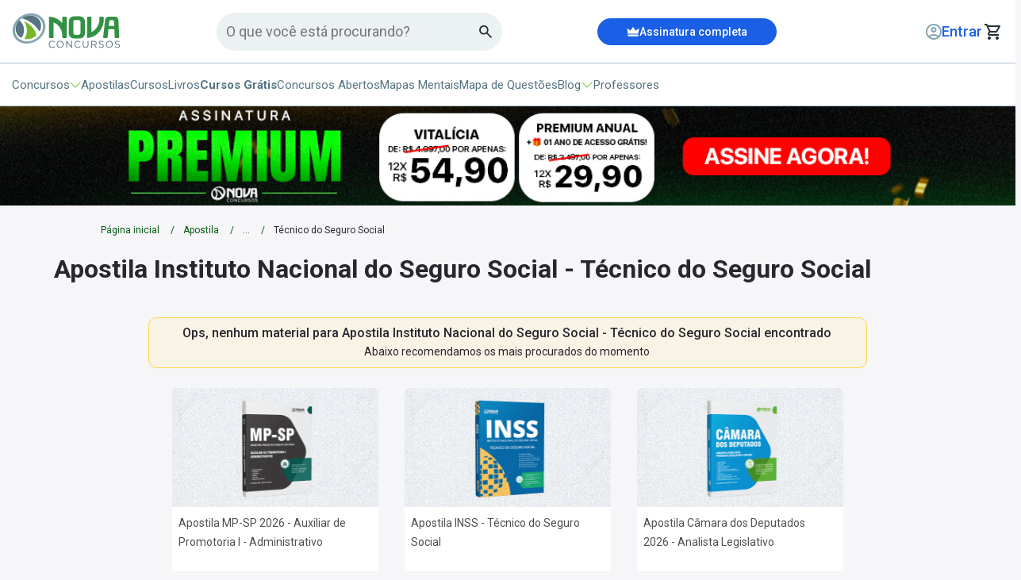

--- FILE ---
content_type: text/html; charset=UTF-8
request_url: https://www.novaconcursos.com.br/apostilas/inss-instituto-nacional-do-seguro-social/tecnico-do-seguro-social
body_size: 20540
content:
<!DOCTYPE html>
<html itemtype="http://schema.org/WebPage" lang="pt-BR">
<head>
            <script>
        window.dataLayer = window.dataLayer || [];
        dataLayer = [{"category":"apostilas\/inss-instituto-nacional-do-seguro-social\/tecnico-do-seguro-social","instituicao":"","pageName":" Apostila Instituto Nacional do Seguro Social - Técnico do Seguro Social","pageType":"category"}];
                dataLayer.push({"products":[],"product_ids":[]});
                dataLayer.push({"event":"rmkt_product","ecommerce":{"detail":{"products":[]}}});
            </script>
    <script defer>(function(w,d,s,l,i){w[l]=w[l]||[];w[l].push({'gtm.start':
                new Date().getTime(),event:'gtm.js'});var f=d.getElementsByTagName(s)[0],
            j=d.createElement(s),dl=l!='dataLayer'?'&l='+l:'';j.async=true;j.src=
            'https://www.googletagmanager.com/gtm.js?id='+i+dl;f.parentNode.insertBefore(j,f);
        })(window,document,'script','dataLayer','GTM-TFGXWB');</script>

    <!-- Google tag (gtag.js) -->
    
        <meta name="adopt-website-id" content="a79f3d0b-ec04-4571-bc51-148bb551909d" />
<script src="//tag.goadopt.io/injector.js?website_code=a79f3d0b-ec04-4571-bc51-148bb551909d" 
class="adopt-injector"></script>
    <link rel="preconnect" href="https://fonts.googleapis.com">
    <link rel="preconnect" href="https://fonts.gstatic.com" crossorigin>
    <link rel="preload"
          as="style"
          href="https://fonts.googleapis.com/css2?family=Roboto:wght@300;400;500;700;900&display=swap" />
    <link
        rel="stylesheet"
        href="https://fonts.googleapis.com/css2?family=Roboto:wght@300;400;500;700;900&display=swap"
        media="print" onload="this.media='all'"
    />
    <noscript>
        <link
            href="https://fonts.googleapis.com/css2?family=Roboto:wght@300;400;500;700;900&display=swap"
            rel="stylesheet"
            type="text/css"
        />
    </noscript>
    <link rel="icon" type="image/png" href="https://cdn.novaconcursos.com.br/favicon.ico">
    <style> *{-webkit-font-smoothing:antialiased;-moz-osx-font-smoothing:grayscale;border:0;box-sizing:border-box;color:#23292e;font-family:Roboto,sans-serif;list-style:none;margin:0;padding:0;text-align:left;text-decoration:none}.container{margin:0 auto;padding:0 15px;width:1175px}@media (max-width:1200px){.container{padding:0 15px;width:100%}}button{background:transparent;cursor:pointer}button:focus{outline:2px solid #00de74}img{display:block;max-width:100%}html{font-size:16px;overflow-x:hidden}body{background:#f6f6f9}button,input,textarea{-webkit-appearance:none;-moz-appearance:none;appearance:none}@media (max-width:769px){body.height-full{height:100vh;overflow:hidden}}header{background-color:#fff;border-bottom:.063rem solid #b0c7d3;height:8.375rem}@media (max-width:980px){header{border:none;height:10rem}}header .align{margin:0 auto;padding:0 .938rem;width:80rem}@media (max-width:1065px){header .align{width:100%}}header .mobile-assinatura{align-items:center;background:#1a5fe5;display:none;height:38px;justify-content:center}@media (max-width:980px){header .mobile-assinatura{display:flex}}header .mobile-assinatura .btn-signature{align-items:center;color:#fff;display:flex;font-size:14px;font-weight:500;gap:6px;height:100%;justify-content:center;width:100%}header .firstStep{align-items:center;border-bottom:.063rem solid #b0c7d3;display:flex;height:5rem}@media (max-width:980px){header .firstStep{border:none;height:auto;margin-top:10px}}header .firstStep .headerGroup{align-items:center;display:flex;justify-content:space-between}header .firstStep .headerGroup .alignLogo{align-items:center;display:flex;gap:6px}header .firstStep .headerGroup .alignLogo .visually-hidden{clip:rect(0,0,0,0);border:0;height:1px;margin:-1px;overflow:hidden;padding:0;position:absolute;width:1px}header .firstStep .headerGroup .alignLogo .btn-menu{display:none;outline:0}@media (max-width:980px){header .firstStep .headerGroup .alignLogo .btn-menu{display:block}}header .firstStep .headerGroup .alignLogo .btn-menu .menu-icon.menu-home{background-color:#567482;border-radius:8px;display:none;height:3px}@media (max-width:980px){header .firstStep .headerGroup .alignLogo .btn-menu .menu-icon.menu-home{display:flex}}header .firstStep .headerGroup .alignLogo .btn-menu .menu-icon.menu-home:after,header .firstStep .headerGroup .alignLogo .btn-menu .menu-icon.menu-home:before{background-color:#567482;border-radius:8px;height:3px}header .firstStep .headerGroup .customFormSearch{align-items:center;background:#ecf1f4;border-radius:24px;display:flex;height:48px;justify-content:space-between;max-width:360px;padding:5px 12px;width:100%;z-index:49}@media (max-width:980px){header .firstStep .headerGroup .customFormSearch{display:none}}header .firstStep .headerGroup .customFormSearch .input-search{background-color:#ecf1f4;border:none;color:#49454f;font-size:18px;outline:0;width:100%}header .firstStep .headerGroup .signatureBox{align-items:center;background:#1a5fe5;border-radius:17px;cursor:pointer;display:flex;height:34px;justify-content:center;transition:background-color .3s ease,transform .3s ease;width:226px}header .firstStep .headerGroup .signatureBox:hover{background-color:#134bb8;box-shadow:0 4px 8px rgba(0,0,0,.1)}@media (max-width:980px){header .firstStep .headerGroup .signatureBox{display:none}}header .firstStep .headerGroup .signatureBox .btnSignature{align-items:center;color:#fff;display:flex;font-size:14px;font-weight:500;gap:8px;height:100%;justify-content:center;width:100%}header .firstStep .headerGroup .lastGroup{align-items:center;display:flex;gap:20px}@media (max-width:1065px){header .firstStep .headerGroup .lastGroup{gap:10px}}header .firstStep .headerGroup .lastGroup .btn-login{min-width:140px}@media (max-width:1065px){header .firstStep .headerGroup .lastGroup .btn-login{min-width:auto}}header .firstStep .headerGroup .lastGroup .btn-login a{align-items:center;display:flex;gap:4px;justify-content:flex-end}header .firstStep .headerGroup .lastGroup .btn-login a span{color:#1a5fe5;display:inline-block;font-size:18px;font-weight:500;max-width:11ch;overflow:hidden;text-overflow:ellipsis;white-space:nowrap}@media (max-width:980px){header .firstStep .headerGroup .lastGroup .btn-login a img{display:none}}header .firstStep .headerGroup .lastGroup .btn-cart{display:flex;justify-content:center;min-width:27px}header .firstStep .headerGroup .lastGroup .btn-cart .cart-qtd-ajax.bg{align-items:center;background:#000;border-radius:50%;color:#fff;display:flex;font-size:10px;height:14px;justify-content:center;padding:2px 1px 0 0;width:14px}header .firstStep .mobileSearch{display:none;margin-top:8px}@media (max-width:980px){header .firstStep .mobileSearch{display:block}}header .firstStep .mobileSearch .customFormSearch{align-items:center;background:#ecf1f4;border-radius:24px;display:flex;height:48px;justify-content:space-between;padding:5px 12px;width:100%;z-index:49}header .firstStep .mobileSearch .customFormSearch .input-search{background-color:#ecf1f4;border:none;color:#49454f;font-size:18px;outline:0;width:100%}header .secondStep{align-items:center;display:flex;height:3.375rem}@media (max-width:980px){header .secondStep{display:none}}header .secondStep .menu{align-items:center;display:flex;gap:40px}header .secondStep .menu li{align-items:center;color:#567482;cursor:pointer;display:flex;font-size:15px;gap:.2rem}header .secondStep .menu li a b{color:#567482}header .secondStep .menu li img{transition:all .1s ease}header .secondStep .menu li.opened img{transform:rotate(180deg)}header .secondStep .menu li #concursos-header{align-items:center;cursor:pointer;display:flex;gap:.2rem}header .secondStep .menu li #concursos-header #green-dropdown.active{animation:rotate180 .1s ease forwards}@keyframes rotate180{0%{transform:rotate(0deg)}to{transform:rotate(180deg)}}header .secondStep .menu .btn-menu{outline:0}header .secondStep .menu .btn-menu .menu-icon.menu-home,header .secondStep .menu .btn-menu .menu-icon.menu-home:after,header .secondStep .menu .btn-menu .menu-icon.menu-home:before{background-color:#567482;border-radius:8px;height:3px}header .secondStep .menu a,header .secondStep .menu button,header .secondStep .menu span{color:#567482;cursor:pointer;font-size:15px;font-weight:400;transition:background-color .3s ease,transform .3s ease}header .secondStep .menu a:hover,header .secondStep .menu button:hover,header .secondStep .menu span:hover{color:#1a5fe5}header .secondStep .menu a.free,header .secondStep .menu button.free,header .secondStep .menu span.free{font-weight:700}header .secondStep .menu button:active,header .secondStep .menu button:focus{outline:none}header .submenu{align-items:center;background-color:#ecf1f4;box-shadow:0 5px 10px 0 #00000029;display:none;min-height:200px;padding:50px 25px;position:relative;z-index:10}header .submenu.active{animation:animationDown .2s ease forwards;display:flex}@media (max-width:980px){header .submenu{display:none}}@keyframes animationDown{0%{opacity:0;transform:translateY(-10px)}to{opacity:1;transform:translateY(0)}}header .submenu .submenuGroup{display:grid;grid-template-columns:auto 1fr}header .submenu .submenuGroup .optionGroup{border-right:1px solid #b0c7d3;display:flex;flex-direction:column;padding-right:50px}header .submenu .submenuGroup .optionGroup p{color:#76b82a;font-size:1.125rem;font-weight:400;margin-bottom:18px}header .submenu .submenuGroup .optionGroup a,header .submenu .submenuGroup .optionGroup span{align-items:center;color:#455c67;cursor:pointer;display:flex;font-size:1.125rem;font-weight:600;gap:8px;margin-bottom:20px}header .submenu .submenuGroup .optionGroup a.active,header .submenu .submenuGroup .optionGroup span.active{color:#76b82a}header .submenu .submenuGroup .optionGroup a:last-child,header .submenu .submenuGroup .optionGroup span:last-child{margin:0}header .submenu .submenuGroup .optionChoose{align-content:flex-start;display:none;flex-direction:column;flex-wrap:wrap;gap:16px 60px;max-height:200px;padding-left:50px}header .submenu .submenuGroup .optionChoose.active{display:flex}header .submenu .submenuGroup .optionChoose .title{color:#76b82a;font-size:1.125rem;font-weight:400}header .submenu .submenuGroup .optionChoose .title.mobile{display:none}header .submenu .submenuGroup .optionChoose .option{color:#567482;display:block;font-size:15px;max-width:600px;overflow:hidden;text-overflow:ellipsis;white-space:nowrap}header .submenu .submenuGroup .optionChoose .moreOption{color:#1a5fe5;font-size:12px}.main{transition:all .5s}@media (max-width:768px){.container,.content,.flash-menu,header .container,header .content{width:100%}}.btn-menu{height:26px;width:26px}.menu-icon{float:right;position:relative;width:26px}.menu-icon,.menu-icon:after,.menu-icon:before{background-color:#fff;display:block;height:4px;transition:all .2s cubic-bezier(.4,-.1,0,1.1)}.menu-icon:after,.menu-icon:before{content:"";position:absolute;right:0}.menu-icon:before{margin-top:-8px}.menu-icon:after,.menu-icon:before{transition:all .2s cubic-bezier(.4,-.1,0,1.1);width:26px}.menu-icon:after{margin-top:8px}.badgeArea{background-color:#000;color:#fff;font-size:18px;height:auto;padding:10px 20px;text-align:center}.breadcrumbs{padding:20px 112px}@media (max-width:769px){.breadcrumbs{padding:16px 20px}}.breadcrumbs ul{align-items:center;display:flex}.breadcrumbs ul li{margin-left:1.875rem;position:relative}.breadcrumbs ul li:first-child{margin-left:0}.breadcrumbs ul li:last-child:after{display:none}.breadcrumbs ul li:last-child p,.breadcrumbs ul li:last-child>a{color:#29272e;cursor:inherit;font-size:12px;font-weight:400;line-height:20px}.breadcrumbs ul li:after{color:#005710;content:"/";font-size:12px;position:absolute;right:-19px;top:4px}.breadcrumbs ul li a{color:#005710;font-size:12px;line-height:20px}.breadcrumbs ul li span{color:#567482;font-size:12px;line-height:1rem}@media (max-width:560px){.breadcrumbs .container{padding:0}.breadcrumbs ul li{display:none}.breadcrumbs ul li:first-child,.breadcrumbs ul li:last-child{display:block}.breadcrumbs ul li span{display:-webkit-box;max-width:250px;overflow:hidden;text-overflow:ellipsis;white-space:nowrap}}.colorDetail ul li a{color:#1b9331}@media (max-width:1000px){.colorDetail ul li a{color:#005710}}@media (min-width:768px){.no-desk{display:none!important}}.nova-top-search input{align-items:center;background:#ecf1f4;border:none;border-radius:24px;color:#567482;display:flex;flex-shrink:0;font-family:Roboto;font-size:16px;font-style:normal;font-weight:400;gap:4px;height:48px;letter-spacing:.5px;line-height:24px;outline:none;padding:0 20px;width:360px}.nova-top-search input::-moz-placeholder{font-family:Roboto;font-size:16px;font-style:normal}.nova-top-search input::placeholder{font-family:Roboto;font-size:16px;font-style:normal}.nova-top-search input:focus{border:2px solid #76b82a}@media (max-width:480px){.nova-top-search input{width:calc(90vw - 20px)}}@media (max-width:1280px) and (min-width:768px){.nova-top-search input{max-width:220px}}.nova-menu-blog{background:#ecf1f4;box-shadow:0 4px 10px rgba(50,50,71,.5);display:none;left:0;margin:0 auto auto;max-width:100%;overflow-y:auto!important;padding:20px 0 50px;position:absolute;width:100vw}.nova-menu-blog .nova-container{margin:auto;max-width:1280px;width:100%}.nova-menu-blog .nova-blog-search input[type=text]{background:var(--white,#fff);border-radius:24px;box-sizing:border-box;margin:auto;padding-right:50px;width:calc(100% - 32px)}.nova-menu-blog .nova-blog-search.relative,.nova-menu-blog .nova-blog-search.relative form{position:relative}.nova-menu-blog .nova-blog-search.relative button{all:unset;cursor:pointer;display:inline-block;position:absolute;right:25px;top:5px}@media (max-width:768px){.nova-menu-blog{display:flex;flex-direction:column;height:100vh;left:0;left:-110vw;margin-top:0;max-width:100vw;overflow-y:auto;padding:0 0 36px;position:fixed;top:0;transition:.5s;width:100vw;z-index:200}}.nova-menu-blog.is-shown{display:flex!important;z-index:200}@media (max-width:768px){.nova-menu-blog.is-shown{display:block;left:0}}.nova-menu-blog ul{list-style:none}@media (max-width:768px){.nova-menu-blog .nova-container{margin:16px auto}}.nova-menu-blog div .menu{grid-gap:32px;display:grid!important;grid-template-columns:1fr 1fr 1fr;margin:0 32px;padding-inline-start:0}@media (max-width:768px){.nova-menu-blog div .menu{display:flex!important;flex-direction:column;gap:16px;margin:0}}.nova-menu-blog div .menu>li{width:100%}.nova-menu-blog div .menu>li>a{background:#fff;border-radius:16px;display:flex;gap:16px;padding:12px 12px 20px;text-decoration:none;width:calc(100% - 24px)}@media (max-width:768px){.nova-menu-blog div .menu>li>a{box-sizing:border-box;margin:auto 16px;max-width:calc(100% - 32px);width:100%}}.nova-menu-blog div .menu>li>a .nova-menu-thumb{align-items:center;background:#ecf1f4;border-radius:16px;color:#76b82a;display:flex;font-family:Roboto;font-size:38px;font-style:normal;font-weight:800;height:65px;justify-content:center;line-height:145%;min-width:65px}.nova-menu-blog div .menu>li>a .nova-menu-content{display:flex;flex-direction:column;gap:8px}.nova-menu-blog div .menu>li>a .nova-menu-content .nova-menu-title{color:#76b82a;font-family:Roboto;font-size:18px;font-style:normal;font-weight:400;line-height:145%}.nova-menu-blog div .menu>li>a .nova-menu-content .nova-menu-description{color:#515050;font-family:Roboto;font-size:14px;font-style:normal;font-weight:400;line-height:145%}.nova-menu-blog div .menu>li>a .nova-menu-content span{color:#567482}.nova-menu-blog div .menu .menu-item-has-children .nova-menu-title:after{content:url("data:image/svg+xml;charset=utf-8,%3Csvg width='14' height='10' fill='none' xmlns='http://www.w3.org/2000/svg'%3E%3Cpath fill-rule='evenodd' clip-rule='evenodd' d='M0 5a.5.5 0 0 1 .5-.5h11.793L9.146 1.354a.5.5 0 1 1 .708-.708l4 4a.5.5 0 0 1 0 .708l-4 4a.5.5 0 1 1-.708-.708L12.293 5.5H.5A.5.5 0 0 1 0 5Z' fill='%23B0C7D3'/%3E%3C/svg%3E");margin-left:8px}.nova-menu-blog ul ul.sub-menu{display:none!important}.nova-menu-blog ul ul.sub-menu .nova-menu-title:after{content:unset!important;margin-left:0!important}.nova-menu-blog .nova-menu-blog-sub{background:#ecf1f4;bottom:0;box-shadow:0 0 1px 0 rgba(12,26,75,.5),0 4px 20px -2px rgba(50,50,71,.5);display:none;height:calc(100% - 52px);height:-webkit-fill-available;max-width:100%;padding:20px 0 32px;position:absolute;width:100vw}.nova-menu-blog .nova-menu-blog-sub.is-shown{display:flex!important}.nova-menu-blog .nova-menu-blog-sub.is-shown .nova-container{display:flex;margin:0 auto}@media (max-width:768px){.nova-menu-blog .nova-menu-blog-sub.is-shown .nova-container{display:block}.nova-menu-blog .nova-menu-blog-sub.is-shown{flex-direction:column;padding:0 0 32px;width:100vw}}.nova-menu-blog .nova-menu-blog-sub .nova-menu-sub-description{background:#fff;border-radius:16px;display:flex;flex-direction:column;gap:8px;margin-left:42px;padding:12px 12px 20px;width:326px}@media (max-width:768px){.nova-menu-blog .nova-menu-blog-sub .nova-menu-sub-description{margin-left:20px;width:calc(100vw - 68px)}}.nova-menu-blog .nova-menu-blog-sub .nova-menu-sub-description .nova-menu-sub-title{color:#76b82a;display:flex;font-family:Roboto;font-size:18px;font-style:normal;font-weight:400;line-height:145%}.nova-menu-blog .nova-menu-blog-sub .nova-menu-sub-description .nova-menu-sub-title .thumb{content:url("[data-uri]");cursor:pointer;margin-right:16px;width:16px}.nova-menu-blog .nova-menu-blog-sub .nova-menu-sub-description .nova-menu-sub-title .text{color:#76b82a;cursor:pointer}.nova-menu-blog .nova-menu-blog-sub .nova-menu-sub-description .nova-menu-sub-desc{color:#515050;font-family:Roboto;font-size:14px;font-style:normal;font-weight:400;line-height:145%}.nova-menu-blog .nova-menu-blog-sub .nova-menu-thumb{display:none}.nova-menu-blog .nova-menu-blog-sub .nova-menu-sub-list{grid-column-gap:32px;display:grid!important;grid-template-columns:auto auto auto;margin-left:32px}@media (min-width:1280px){.nova-menu-blog .nova-menu-blog-sub .nova-menu-sub-list{margin-top:16px}}@media (max-width:768px){.nova-menu-blog .nova-menu-blog-sub .nova-menu-sub-list{display:flex!important;flex-direction:column;margin-top:20px}}.nova-menu-blog .nova-menu-blog-sub .nova-menu-sub-list li{align-items:center;display:flex;padding:8px}.nova-menu-blog .nova-menu-blog-sub .nova-menu-sub-list li a{color:#567482;font-family:Roboto;font-size:15px;font-style:normal;font-weight:400;line-height:145%;text-decoration:none}.nova-top-menu-mobile button.back{all:unset;color:#567482;cursor:pointer;display:flex;font-family:Roboto;font-size:15px;font-style:normal;font-weight:700;gap:10px;line-height:145%}.nova-top-menu-mobile #menu-blog-parent-mob,.nova-top-menu-mobile #menu-concursos-parent-mob{cursor:pointer}.nova-top-menu-mobile .nova-mobile-menu-head{align-items:center;color:#567482;display:flex;font-family:Roboto;font-size:15px;font-style:normal;font-weight:700;gap:8px;line-height:145%;padding:0 20px;position:relative}.nova-top-menu-mobile .nova-mobile-menu-head .close{position:absolute;right:16px}.nova-top-menu-mobile .submenu-mobile-concursos{background:#ecf1f4;box-shadow:0 4px 10px rgba(50,50,71,.5);display:none;left:0;margin:0 auto auto;max-width:100%;overflow-y:auto!important;padding:20px 0 50px;position:absolute;top:0;width:100vw}.nova-top-menu-mobile .submenu-mobile-concursos .nova-container{max-width:1280px;padding:0 20px;width:100%}.nova-top-menu-mobile .submenu-mobile-concursos .nova-container .item-content-concurso{align-content:flex-start;background:#ecf1f4;box-shadow:0 4px 10px rgba(50,50,71,.5);display:none;height:100vh;left:-110vw;margin:0 auto auto;max-width:100%;overflow-y:auto!important;padding:0 0 50px;position:absolute;top:0;transition:.5s;width:100vw}@media (max-width:768px){.nova-top-menu-mobile .submenu-mobile-concursos .nova-container .item-content-concurso{display:block;height:100vh;left:-110vw;margin-top:0;max-width:100vw;overflow-y:auto;padding:0 0 50px;position:absolute;top:0;transition:.5s;width:100vw}}.nova-top-menu-mobile .submenu-mobile-concursos .nova-container .item-content-concurso.active{display:block;left:0}.nova-top-menu-mobile .submenu-mobile-concursos .nova-container .item-content-concurso .optionChoose.mobile{display:none;gap:30px;padding:0 40px}.nova-top-menu-mobile .submenu-mobile-concursos .nova-container .item-content-concurso .optionChoose.mobile.active{display:grid}.nova-top-menu-mobile .submenu-mobile-concursos .nova-container .item-content-concurso .optionChoose.mobile .title{display:none}.nova-top-menu-mobile .submenu-mobile-concursos .nova-container .item-content-concurso .optionChoose.mobile .title.mobile{align-items:center;color:#171d20;display:flex;font-size:1.125rem;font-weight:400;gap:6px}.nova-top-menu-mobile .submenu-mobile-concursos .nova-container .item-content-concurso .optionChoose.mobile .title.mobile strong{font-size:1.225rem}.nova-top-menu-mobile .submenu-mobile-concursos .nova-container .item-content-concurso .optionChoose.mobile .option{color:#567482;display:block;font-size:15px;max-width:600px;overflow:hidden;text-overflow:ellipsis;white-space:nowrap}.nova-top-menu-mobile .submenu-mobile-concursos .nova-container .item-content-concurso .optionChoose.mobile .moreOption{color:#1a5fe5;font-size:15px}.nova-top-menu-mobile .submenu-mobile-concursos .nova-container .item-content-concurso button.back-filters{all:unset;align-items:center;color:#567482;cursor:pointer;display:flex;font-family:Roboto;font-size:15px;font-style:normal;font-weight:700;gap:10px;line-height:145%}.nova-top-menu-mobile .submenu-mobile-concursos .nova-container .item-content-concurso .nova-mobile-menu-head{align-items:center;color:#567482;display:flex;font-family:Roboto;font-size:15px;font-style:normal;font-weight:700;gap:8px;line-height:145%;padding:0 20px;position:relative}.nova-top-menu-mobile .submenu-mobile-concursos .nova-container .item-content-concurso .nova-mobile-menu-head .close{position:absolute;right:16px}.nova-top-menu-mobile .submenu-mobile-concursos .nova-container .optionGroup{display:flex;flex-direction:column;gap:16px}.nova-top-menu-mobile .submenu-mobile-concursos .nova-container .optionGroup.hidden{display:none}.nova-top-menu-mobile .submenu-mobile-concursos .nova-container .optionGroup p{color:#76b82a;font-size:1.25rem;font-weight:600;margin-bottom:4px}.nova-top-menu-mobile .submenu-mobile-concursos .nova-container .optionGroup a,.nova-top-menu-mobile .submenu-mobile-concursos .nova-container .optionGroup div{align-items:center;border:2px solid #cbdbe4;border-radius:8px;cursor:pointer;display:flex;justify-content:space-between;padding:8px 10px}.nova-top-menu-mobile .submenu-mobile-concursos .nova-container .optionGroup a span,.nova-top-menu-mobile .submenu-mobile-concursos .nova-container .optionGroup div span{align-items:center;color:#455c67;cursor:pointer;display:flex;font-size:1.25rem;font-weight:600;gap:8px}.nova-top-menu-mobile .submenu-mobile-concursos .nova-container .optionGroup a span.active,.nova-top-menu-mobile .submenu-mobile-concursos .nova-container .optionGroup div span.active{color:#76b82a}@media (max-width:768px){.nova-top-menu-mobile .submenu-mobile-concursos{display:flex;flex-direction:column;height:100vh;left:-110vw;margin-top:0;max-width:100vw;overflow-y:auto;padding:0 0 36px;position:fixed;top:0;transition:.5s;width:100vw;z-index:200}}.nova-top-menu-mobile .submenu-mobile-concursos.is-shown{display:flex!important;z-index:200}@media (max-width:768px){.nova-top-menu-mobile .submenu-mobile-concursos.is-shown{display:block;left:0}}.nova-top-menu-mobile .submenu-mobile-concursos ul{list-style:none}@media (max-width:768px){.nova-top-menu-mobile .submenu-mobile-concursos .nova-container{margin:16px auto}}.nova-top-menu-mobile .submenu-mobile-concursos ul ul.sub-menu{display:none!important}.nova-top-menu-mobile .submenu-mobile-concursos ul ul.sub-menu .nova-menu-title:after{content:unset!important;margin-left:0!important}.nova-top-menu-mobile .submenu-mobile-concursos .nova-menu-blog-sub{background:#ecf1f4;bottom:0;box-shadow:0 0 1px 0 rgba(12,26,75,.5),0 4px 20px -2px rgba(50,50,71,.5);display:none;height:calc(100% - 52px);height:-webkit-fill-available;max-width:100%;padding:20px 0 32px;position:absolute;width:100vw}.nova-top-menu-mobile .submenu-mobile-concursos .nova-menu-blog-sub.is-shown{display:flex!important}.nova-top-menu-mobile .submenu-mobile-concursos .nova-menu-blog-sub.is-shown .nova-container{display:flex;margin:0 auto}@media (max-width:768px){.nova-top-menu-mobile .submenu-mobile-concursos .nova-menu-blog-sub.is-shown .nova-container{display:block}.nova-top-menu-mobile .submenu-mobile-concursos .nova-menu-blog-sub.is-shown{flex-direction:column;padding:0 0 32px;width:100vw}}.nova-top-menu-mobile .submenu-mobile-concursos .nova-menu-blog-sub .nova-menu-sub-description{background:#fff;border-radius:16px;display:flex;flex-direction:column;gap:8px;margin-left:42px;padding:12px 12px 20px;width:326px}@media (max-width:768px){.nova-top-menu-mobile .submenu-mobile-concursos .nova-menu-blog-sub .nova-menu-sub-description{margin-left:20px;width:calc(100vw - 68px)}}.nova-top-menu-mobile .submenu-mobile-concursos .nova-menu-blog-sub .nova-menu-sub-description .nova-menu-sub-title{color:#76b82a;display:flex;font-family:Roboto;font-size:18px;font-style:normal;font-weight:400;line-height:145%}.nova-top-menu-mobile .submenu-mobile-concursos .nova-menu-blog-sub .nova-menu-sub-description .nova-menu-sub-title .thumb{content:url("[data-uri]");cursor:pointer;margin-right:16px;width:16px}.nova-top-menu-mobile .submenu-mobile-concursos .nova-menu-blog-sub .nova-menu-sub-description .nova-menu-sub-title .text{color:#76b82a;cursor:pointer}.nova-top-menu-mobile .submenu-mobile-concursos .nova-menu-blog-sub .nova-menu-sub-description .nova-menu-sub-desc{color:#515050;font-family:Roboto;font-size:14px;font-style:normal;font-weight:400;line-height:145%}.nova-top-menu-mobile .submenu-mobile-concursos .nova-menu-blog-sub .nova-menu-thumb{display:none}.nova-top-menu-mobile .submenu-mobile-concursos .nova-menu-blog-sub .nova-menu-sub-list{grid-column-gap:32px;display:grid!important;grid-template-columns:auto auto auto;margin-left:32px}@media (min-width:1280px){.nova-top-menu-mobile .submenu-mobile-concursos .nova-menu-blog-sub .nova-menu-sub-list{margin-top:16px}}@media (max-width:768px){.nova-top-menu-mobile .submenu-mobile-concursos .nova-menu-blog-sub .nova-menu-sub-list{display:flex!important;flex-direction:column;margin-top:20px}}.nova-top-menu-mobile .submenu-mobile-concursos .nova-menu-blog-sub .nova-menu-sub-list li{align-items:center;display:flex;padding:8px}.nova-top-menu-mobile .submenu-mobile-concursos .nova-menu-blog-sub .nova-menu-sub-list li a{color:#567482;font-family:Roboto;font-size:15px;font-style:normal;font-weight:400;line-height:145%;text-decoration:none}.nova-top-menu-mobile .submenu-mobile-concursos.is-shown{display:block}.nova-top-menu-wrapper{background:#ecf1f4;box-shadow:0 0 1px 0 rgba(12,26,75,.5),0 4px 20px -2px rgba(50,50,71,.5);display:none;margin:10px auto auto;max-width:100%;overflow-y:auto!important;padding:20px 0 50px;position:fixed;width:1340px;z-index:100}@media (max-width:768px){.nova-top-menu-wrapper{background-color:#fff;display:block;height:100vh;left:0;left:-110vw;margin-top:0;max-width:100vw;padding:0;position:fixed;top:0;transition:.5s;width:100vw;z-index:200}}.nova-top-menu-wrapper.is-shown{display:flex;z-index:200}@media (max-width:768px){.nova-top-menu-wrapper.is-shown{display:block;left:0}}.nova-top-menu-wrapper .nova-top-menu-title{align-items:center;color:#1a5fe5;display:flex;font-family:Roboto;font-size:14px;font-style:normal;font-weight:600;gap:2px;line-height:125%;margin:20px;position:relative;text-transform:uppercase;width:calc(100% - 40px)}.nova-top-menu-wrapper .nova-top-menu-title a{align-items:center;color:#1a5fe5;display:flex;font-family:Roboto;font-size:14px;gap:5px;text-decoration:none}.nova-top-menu-wrapper .nova-top-menu-title .close{color:#000;position:absolute;right:10px}.nova-top-menu-wrapper .nova-top-menu-title .crown{margin-bottom:3px}.nova-top-menu-wrapper ul.menu-top{margin:0 20px 0 30px}.nova-top-menu-wrapper ul.menu-top li{padding:8px 0}.nova-top-menu-wrapper ul.menu-top li a,.nova-top-menu-wrapper ul.menu-top li>button,.nova-top-menu-wrapper ul.menu-top li>span{color:#567482;display:flex;font-family:Roboto;font-size:20px;font-style:normal;font-weight:600;line-height:125%;position:relative;text-decoration:none}.nova-top-menu-wrapper ul.menu-top li a svg,.nova-top-menu-wrapper ul.menu-top li>button svg,.nova-top-menu-wrapper ul.menu-top li>span svg{margin-bottom:-2px}.nova-top-menu-wrapper ul.menu-top li b{color:#567482}.nova-top-menu-wrapper .whats-cta{margin:30px 0;text-align:center}.nova-top-menu-wrapper .whats-cta img{margin:auto}.nova-top-menu-wrapper .util-links ul{margin:0 20px 20px}.nova-top-menu-wrapper .util-links ul,.nova-top-menu-wrapper .util-links ul li{display:flex;flex-direction:column;gap:16px}.nova-top-menu-wrapper .util-links ul li a{color:#567482;font-family:Roboto;font-size:15px;font-style:normal;font-weight:400;line-height:145%;text-decoration:none}.nova-top-menu-wrapper .mobile-menu-footer{background:#567482;color:#fff;font-family:Roboto;font-size:18px;font-style:normal;font-weight:400;line-height:145%;min-height:100px;width:100%}.nova-top-menu-wrapper .mobile-menu-footer strong{color:#fff}.nova-top-menu-wrapper .mobile-menu-footer .socials-label{color:#fff;font-family:Roboto;font-size:18px;font-style:normal;font-weight:400;line-height:145%}.nova-top-menu-wrapper .nova-mobile-menu-socials-section{display:grid;gap:8px;grid-template-columns:.4fr .6fr;padding:20px;width:100%}.nova-top-menu-wrapper .nova-mobile-menu-socials-section ul{align-items:center;display:flex;justify-content:space-between}.nova-top-menu-wrapper .nova-mobile-menu-socials-section ul li span{align-items:center;background:#ecf1f4;border-radius:22px;display:flex;height:44px;justify-content:center;padding:8px;width:44px}
 </style>
    
    <meta name="apple-mobile-web-app-capable" content="yes"/>
    <meta name="HandheldFriendly" content="true"/>
    <meta name="viewport" content="width=device-width,minimum-scale=1.0"/>
    <meta name="google-site-verification" content="C0HJHweuVVHAhd7on5pa65Du-BmV0n8iNeTju6SFy5c"/>
    <meta http-equiv="Content-Type" content="text/html; charset=utf-8"/>
    <meta http-equiv="X-UA-Compatible" content="IE=edge,chrome=1">
    <meta name="theme-color" content="#076035">
        <meta name="robots" content="INDEX,FOLLOW">
        <link rel="canonical" href="https://www.novaconcursos.com.br/apostilas/inss-instituto-nacional-do-seguro-social/tecnico-do-seguro-social">
      
            <meta name="description" content="Apostila Instituto Nacional do Seguro Social Técnico do Seguro Social"/>
            <style> .s-categoria{padding-bottom:40px;padding-top:0}.s-categoria .texto-descritivo{margin-bottom:1.063rem;min-height:2.375rem}.s-categoria .texto-descritivo .text-descritivo-conteudo{margin:20px 0 0;max-height:90px;overflow:hidden}.s-categoria .texto-descritivo .text-descritivo-conteudo:before{background:linear-gradient(transparent,#f7f7f7);content:"";height:6rem;position:absolute;width:100%}@media (max-width:769px){.s-categoria .texto-descritivo .text-descritivo-conteudo:before{height:6rem}}.s-categoria .texto-descritivo .text-descritivo-conteudo.full{margin-bottom:10px;max-height:none}.s-categoria .texto-descritivo .text-descritivo-conteudo.full:before{display:none}.s-categoria .texto-descritivo .text-descritivo-conteudo a{color:#1a5bf1}.s-categoria .texto-descritivo .descriptionMore{align-items:center;display:flex;justify-content:center;margin-bottom:50px;position:relative}.s-categoria .texto-descritivo .descriptionMore .btnMore{align-items:center;background:none;border-radius:6px;color:#3754db;display:flex;font-weight:600;height:30px;justify-content:center;outline:none;text-decoration:underline;width:75px}@media (max-width:769px){.s-categoria .texto-descritivo .descriptionMore .btnMore{background:none;color:#3754db;text-decoration:underline}}.s-categoria .notFoundGroup{display:flex;justify-content:center;margin:25px 0}.s-categoria .notFoundGroup .message{align-items:center;background:hsla(47,96%,79%,.2);border:1px solid #fcd64b;border-radius:10px;display:inline-flex;flex-direction:column;justify-content:center;padding:6px 44px 9px 42px}.s-categoria .notFoundGroup .message p{color:#29272e;font-size:16px;font-weight:500;line-height:162.023%;text-align:center}.s-categoria .notFoundGroup .message span{color:#29272e;font-size:14px;font-weight:400;line-height:162.023%;text-align:center}.s-categoria .texto-descritivo h1{color:#29272e;font-size:2rem;font-weight:700;line-height:2.375rem;margin-bottom:0}@media (max-width:769px){.s-categoria .texto-descritivo h1{font-size:20px;font-weight:500;text-align:center}}.s-categoria .texto-descritivo h1.title-materiais{color:#363837;font-size:1.75rem;font-weight:700;line-height:2.0625rem;margin-bottom:1.0625rem}.s-categoria .texto-descritivo p{color:#515050;font-size:14px;font-weight:400;line-height:1.67rem}.s-categoria .texto-descritivo p strong{color:#5a5e5c}.s-categoria main{align-items:flex-start;display:flex;justify-content:space-between}.s-categoria main.align-main{align-items:center;flex-direction:column}.s-categoria .filters{background:#fff;border-radius:5px;max-width:260px;padding:15px 7px 15px 15px;width:100%}@media (max-width:1200px){.s-categoria .filters{max-width:230px}}.s-categoria .filters .item{align-items:flex-start;display:flex;flex-direction:column;height:auto;margin-bottom:1.5rem;width:100%}@media (max-width:769px){.s-categoria .filters .item{margin-bottom:0}}.s-categoria .filters .item.types p.filter-title{display:none}@media (max-width:769px){.s-categoria .filters .item.types p.filter-title{display:block}}.s-categoria .filters .item select{max-width:137px}.s-categoria .filters .item .ver-mais-modal-filters{display:flex;width:100%}@media (max-width:769px){.s-categoria .filters .item .ver-mais-modal-filters{display:none}}.s-categoria .filters .item .btns-filter{align-items:center;display:flex;justify-content:space-between;width:100%}@media (max-width:769px){.s-categoria .filters .item .btns-filter{margin-bottom:36px}}.s-categoria .filters .item .btns-filter .only-mobile{display:none}@media (max-width:769px){.s-categoria .filters .item .btns-filter .only-mobile{display:block}}.s-categoria .filters .item .link-filters-desktop{display:flex;flex-direction:column}@media (max-width:769px){.s-categoria .filters .item .link-filters-desktop{display:none}}.s-categoria .filters .item .link-filters-mobile{display:none}.s-categoria .filters .item .link-filters-mobile.link-filters-desktop{display:flex}.s-categoria .filters .item .link-filters-mobile .only-mobile{display:none}@media (max-width:769px){.s-categoria .filters .item .link-filters-mobile{background:#f3f3f3;display:block;height:100%;max-width:100%;padding:15px;position:absolute;right:-100%;top:0;transition:all .5s;width:100%}.s-categoria .filters .item .link-filters-mobile .only-mobile{display:block}.s-categoria .filters .item .link-filters-mobile.show-filter{display:block;right:100%;transform:translate3d(100%,0,0);transition:all .5s;z-index:1055}.s-categoria .filters .item .link-filters-mobile.show{display:flex}.s-categoria .filters .item .link-filters-mobile .loading{margin:0 auto;width:50px}.s-categoria .filters .item .link-filters-mobile .link-filters-mobile-itens{align-items:center;background:#fff;display:flex;flex-direction:column;justify-content:center;padding:12px}.s-categoria .filters .item .link-filters-mobile .link-filters-mobile-itens>p{color:#425466;font-size:14px;font-weight:500;margin-bottom:10px;text-align:left;width:100%}.s-categoria .filters .item .link-filters-mobile .link-filters-mobile-itens>p.only-mobile{margin-bottom:20px}.s-categoria .filters .item .link-filters-mobile .link-filters-mobile-itens input{margin-bottom:15px}.s-categoria .filters .item .link-filters-mobile .link-filters-mobile-itens .search-response{height:70vh;overflow-x:hidden;overflow-y:scroll;width:100%}}.s-categoria .filters .item .link-filters-mobile .back-filter-mobile{display:none}@media (max-width:769px){.s-categoria .filters .item .link-filters-mobile .back-filter-mobile{color:#29272e;display:block;font-size:16px;font-weight:400;margin-bottom:30px}.s-categoria .filters .item .link-filters-mobile .back-filter-mobile img{display:inline}}.s-categoria .filters .item .link-filters-mobile .aplicar-btn{display:none}@media (max-width:769px){.s-categoria .filters .item .link-filters-mobile .aplicar-btn{align-items:center;background:#fcd64b;border:none;border-radius:8px;bottom:20px;color:#515050;display:flex;font-weight:500;height:46px;justify-content:center;left:calc(50% - 77.5px);position:absolute;width:155px}.s-categoria .filters .item .link-filters-mobile .aplicar-btn:disabled{cursor:wait;opacity:.5}}.s-categoria .filters .item label{color:#515050;display:block;font-size:13px;margin-bottom:17px;width:100%}.s-categoria .filters .item label .checkmark{border:2px solid #cbcbcb;border-radius:3px;height:20px;width:20px}.s-categoria .filters .item label input:checked~.checkmark{border:2px solid #076035}.s-categoria .filters .item p.filter-title{color:#29272e;font-size:14px;font-weight:700;line-height:1.3125rem;margin-bottom:18px}@media (max-width:769px){.s-categoria .filters .item p.filter-title{font-size:18px;font-weight:400;margin-bottom:0}}.s-categoria .filters .item p.filter-title span{display:none}@media (max-width:769px){.s-categoria .filters .item p.filter-title span{display:inline-block}.s-categoria .filters .item p.filter-title small.desktop{display:none}}.s-categoria .filters .item p.filter-title small.mobile{display:none}@media (max-width:769px){.s-categoria .filters .item p.filter-title small.mobile{background:#deffee;border-radius:100px;color:#076035;display:inline;margin-right:10px;padding:4px 9px}}.s-categoria .filters .item button{color:#0072ce;font-size:12px;line-height:14px}@media (max-width:769px){.s-categoria .filters .item button:last-child{width:89%}}.s-categoria .filters .item button.not-filter{cursor:inherit}.s-categoria .filters .item input{border-radius:5px;box-shadow:0 1px 2px rgba(50,50,71,.08),0 0 3px rgba(50,50,71,.2);box-sizing:border-box;font-size:14px;height:46px;margin-bottom:10px;padding:10px 7px;width:100%}.s-categoria .filters .item a{color:#7d8380;display:block;font-size:13px;font-weight:400;line-height:20px;margin-bottom:13px}@media (max-width:769px){.s-categoria .filters .item a{color:#29272e;font-size:12px}}.s-categoria .filters .item a.active{color:#076035;cursor:auto}.s-categoria .filters .item a.voltar-filtro{color:#363837;font-size:18px}.s-categoria .filters .item button.ver-mais-filters{color:#3754db;display:block;font-size:12px;margin:5px auto 10px}.s-categoria .filters .item .modal .modal-dialog .search-box{padding:15px 28px 28px}@media (max-width:769px){.s-categoria .filters .item .modal .modal-dialog .search-box{padding:15px}}.s-categoria .filters .item .modal .modal-dialog .search-box p{color:#425466;font-size:14px;font-weight:500;margin-bottom:8px}.s-categoria .filters .item .modal .modal-dialog .search-box input[type=text]{border:none;border-radius:6px;box-shadow:0 1px 2px rgba(50,50,71,.08),0 0 1px rgba(50,50,71,.2);height:46px;margin-bottom:20px;width:100%}.s-categoria .filters .item .modal .modal-dialog .search-box input[type=text]::-moz-placeholder{color:#b5b5bd;font-size:15px;font-weight:700}.s-categoria .filters .item .modal .modal-dialog .search-box input[type=text]::placeholder{color:#b5b5bd;font-size:15px;font-weight:700}.s-categoria .filters .item .modal .modal-dialog .search-box img.loading{margin:135px auto;padding-left:35px;width:100px}.s-categoria .filters .item .modal .modal-dialog .search-box a{color:#29272e;font-weight:400}.s-categoria .filters .item .modal .modal-dialog .search-response{max-height:400px;overflow-x:hidden;overflow-y:scroll}.s-categoria .filters .item ::-webkit-scrollbar{border-radius:50px;width:4px}.s-categoria .filters .item ::-webkit-scrollbar-track{background:#f1f1f1}.s-categoria .filters .item ::-webkit-scrollbar-thumb,.s-categoria .filters .item ::-webkit-scrollbar-thumb:hover{background:#c4c4c4}.s-categoria .filters .filter-header-mobile{display:none}.s-categoria .filters .close-modal img{height:20px}@media (max-width:769px){.s-categoria .filters{background:#fff;display:none;height:100%;max-width:100%;padding:15px 20px;position:absolute;right:-100%;top:0;transition:all .5s;width:100%}.s-categoria .filters.show-filter{display:block;right:100%;transform:translate3d(100%,0,0);transition:all .5s;z-index:1055}.s-categoria .filters .filter-header-mobile{display:flex;flex-direction:column;justify-content:space-between;margin-bottom:46px}.s-categoria .filters .filter-header-mobile .close-modal{align-self:flex-end}.s-categoria .filters .filter-header-mobile .close-modal img{height:20px}.s-categoria .filters .filter-header-mobile .clear-all{align-self:center;color:#3754db;font-size:18px;font-weight:400;text-decoration:underline}}.s-categoria .filters .algolia-autocomplete{position:inherit!important;width:100%}.s-categoria .filters .algolia-autocomplete .aa-dropdown-menu{border:none;margin-top:0;max-height:400px;overflow-x:hidden;overflow-y:scroll;position:inherit!important;width:100%}@media (max-width:769px){.s-categoria .filters .algolia-autocomplete .aa-dropdown-menu{height:70vh;max-height:100%;overflow-x:hidden;overflow-y:scroll}}.s-categoria .filters .algolia-autocomplete .aa-dropdown-menu .aa-suggestion{margin:0;padding:0}.s-categoria .filters .algolia-autocomplete .aa-dropdown-menu .aa-suggestion a{color:#7d8380;cursor:pointer;display:block;font-size:13px;font-weight:400;line-height:20px;margin-bottom:13px}@media (max-width:769px){.s-categoria .filters .algolia-autocomplete .aa-dropdown-menu .aa-suggestion a{color:#29272e;font-size:12px}}.s-categoria .filters .algolia-autocomplete .aa-dropdown-menu .aa-suggestion a em{color:#076035;font-style:normal;font-weight:700}.s-categoria .groupList{align-items:center;display:flex;flex-direction:column;width:100%}.s-categoria .container-category{grid-gap:33px 33px;align-items:flex-start;display:grid;grid-template-columns:1fr 1fr 1fr;justify-items:center;margin-bottom:32px;width:846px}@media (max-width:1200px){.s-categoria .container-category{width:100%}}@media (max-width:992px){.s-categoria .container-category{max-width:530px}}@media (max-width:769px){.s-categoria .container-category{margin-left:0;max-width:100%;width:100%}.s-categoria .container-category.show-filter{display:none}}.s-categoria .container-category img.loading{margin:30px auto;width:100px}.s-categoria .container-category.column{grid-gap:31px;grid-template-columns:1fr}.s-categoria .container-category.column .badges-column{border-radius:3px;display:block;font-size:15px;font-weight:700;padding:0 5px;text-align:center;text-transform:uppercase}.s-categoria .container-category.column .card-material-geral{display:flex;flex-direction:row;height:238px;padding-bottom:20px}.s-categoria .container-category.column .card-material-geral .area-gallery{margin-bottom:0;max-width:248px}.s-categoria .container-category.column .card-material-geral .info{align-items:flex-start;display:flex;flex-direction:column}.s-categoria .container-category.column .card-material-geral .info .tag{order:1}.s-categoria .container-category.column .card-material-geral .info .types{align-items:flex-start;display:flex;margin-bottom:0;order:4}.s-categoria .container-category.column .card-material-geral .info .types .item{margin-bottom:0;margin-left:27px}.s-categoria .container-category.column .card-material-geral .info .types .item:first-child{margin-left:0}.s-categoria .container-category.column .card-material-geral .info .types .item .badges{display:none}.s-categoria .container-category.column .card-material-geral .info ul{order:3}.s-categoria .container-category.column .card-material-geral .info p{max-width:497px;order:2}@media (max-width:1200px){.s-categoria .container-category{grid-gap:10px 10px}}@media (max-width:1024px){.s-categoria .container-category{grid-gap:10px 10px;grid-template-columns:1fr 1fr}}@media (max-width:992px){.s-categoria .container-category{grid-template-columns:1fr 1fr}}@media (max-width:769px){.s-categoria .container-category{grid-gap:15px 0;align-items:center;display:flex;flex-direction:column;grid-template-columns:1fr 1fr;justify-content:center}}.s-categoria .container-category .card-material-geral{align-items:center;background:#fff;border-radius:5px;cursor:pointer;display:block;flex-direction:column;min-height:351px;overflow:hidden;padding:0;width:260px}@media (max-width:769px){.s-categoria .container-category .card-material-geral{min-height:351px}}.s-categoria .container-category .card-material-geral.curso{min-height:351px}@media (max-width:769px){.s-categoria .container-category .card-material-geral.curso{min-height:351px;min-width:260px;width:auto}}.s-categoria .container-category .card-material-geral .apostila.digital img{padding:8px}.s-categoria .container-category .card-material-geral .product-img{align-items:center;background-image:url(/assets/img/fundocinza.jpg);display:flex;justify-content:center;min-height:150px;width:100%}@media (max-width:768px){.s-categoria .container-category .card-material-geral .product-img{min-height:115px}}.s-categoria .container-category .card-material-geral .product-img.curso{min-height:150px}@media (max-width:768px){.s-categoria .container-category .card-material-geral .product-img.curso{min-height:150px}}.s-categoria .container-category .card-material-geral .product-img img{height:150px}@media (max-width:769px){.s-categoria .container-category .card-material-geral .product-img img{height:115px;width:auto}}.s-categoria .container-category .card-material-geral .product-img.caderno img,.s-categoria .container-category .card-material-geral .product-img.combo img,.s-categoria .container-category .card-material-geral .product-img.mapa img{padding:8px}.s-categoria .container-category .card-material-geral .info{padding:8px;width:100%}.s-categoria .container-category .card-material-geral .info .badges{border-radius:5px;font-size:12px;font-weight:500;padding:3px 5px}.s-categoria .container-category .card-material-geral .info strong{color:#363837;display:block;font-size:1rem;font-weight:700;line-height:22px;margin-bottom:.1875rem}.s-categoria .container-category .card-material-geral .info .old-price{color:#515050;font-size:12px;line-height:1;text-decoration-line:line-through}.s-categoria .container-category .card-material-geral .info .regular-price{color:#363837;font-size:1.25rem;font-weight:700;line-height:1.375rem;margin-bottom:5px}.s-categoria .container-category .card-material-geral .info .align-price{display:flex}.s-categoria .container-category .card-material-geral .info .porcentagem-desconto{background:#076035;border-radius:3px;color:#fff;font-size:12px;font-weight:700;margin:2px auto auto 25px;min-width:-moz-max-content;min-width:max-content;mix-blend-mode:normal;padding:2px 5px;text-align:center;width:25%}.s-categoria .container-category .card-material-geral .info p{color:#515050;font-size:14px;font-style:normal;font-weight:400;line-height:24px;max-width:230px}.s-categoria .container-category .card-material-geral .info p.product-name{font-size:14px;margin-bottom:10px;min-height:72px}.s-categoria .container-category .card-material-geral .info p.new-name{color:#29272e;font-weight:500}.s-categoria .container-category .card-material-geral .info p.apartirde{color:#515050;font-size:12px;font-weight:500;line-height:1;margin-bottom:5px}.s-categoria .container-category .card-material-geral .info p.installments-price{font-size:12px;line-height:1;margin-top:4px}.s-categoria .container-category .card-material-geral .info .product-stars{margin-top:20px;min-height:20px}.s-categoria .container-category .card-material-geral .info ul{align-items:center;display:flex;margin:0}.s-categoria .container-category .card-material-geral .info ul li{align-items:center;display:flex;justify-content:center;margin-left:5px}.s-categoria .container-category .card-material-geral .info ul li:first-child{margin-left:0}.s-categoria .container-category .card-material-geral .info ul li i{color:#fcd64b;font-size:18px}.s-categoria .container-category .card-material-geral .info ul li span.total-rates{color:#515050;font-size:12px;font-weight:500;line-height:1}.s-categoria .container-category .new-card{min-height:0!important}.s-categoria .filter-mobile{display:none}@media (max-width:769px){.s-categoria h2{display:none}.s-categoria main{align-items:flex-start;flex-direction:column}.s-categoria .filter-mobile{align-self:center;display:flex;justify-content:space-between;margin-bottom:20px}.s-categoria .filter-mobile select{height:50px;width:151px}.s-categoria .filter-mobile button{align-items:center;border:1px solid #fcd64b;border-radius:4px;color:#515050;display:flex;font-size:12px;font-weight:600;height:36px;justify-content:center;line-height:16px;text-align:center;width:132px}.s-categoria .filter-mobile button img{margin-right:5px}.s-categoria .filter-mobile button span{color:#5a5e5c;margin-left:5px}}.back-show-filter{background-color:#f3f3f3;bottom:0;display:none;left:0;position:fixed;right:0;top:0;z-index:1051}@media (max-width:769px){.back-show-filter{display:block}}ol.pagination{display:flex;grid-column:2;grid-row:auto;justify-content:center;justify-items:center;width:100px}@media (max-width:1180px){ol.pagination{grid-column:1}}ol.pagination>li,ol.pagination>li>a{align-items:center;display:flex;justify-content:center}ol.pagination>li>a{border:1px solid #f6f6f9;color:#515050;font-size:14px;font-weight:400;height:48px;width:48px}ol.pagination>li>a img{display:inline;height:14px;width:9px}ol.pagination>li>a:first-child{border-width:1px}ol.pagination>li>a.active{background:#076035;border:1px solid #076035;border-radius:4px;color:#fff}ol.pagination>li>a.active:hover{border-radius:0}ol.pagination>li>a.disable{cursor:not-allowed;opacity:.5}ol.pagination>li>a:hover{border:1px solid #eee}ol.pagination>li>a.pag-next{align-items:center;background:#fff;border:1px solid #f3f3f3;border-radius:4px;box-shadow:2px 1px 5px -5px #333;color:#515050;display:flex;font-size:10px;font-weight:600;height:48px;justify-content:space-evenly;width:85px}ol.pagination>li>a.pag-next.pag-prev img{transform:rotate(-180deg)}.pag-prev-img{display:flex;flex-direction:row-reverse}.s-socials{background:#076035;padding:2.0625rem 0}.s-socials .container{align-items:center;display:flex;justify-content:space-between}.s-socials .container-mobile{display:none}.s-socials .txt span{color:#fff;font-size:1rem;font-weight:500;line-height:1.1875rem}.s-socials .txt h3{color:#fff;font-size:1.5rem;font-weight:700;line-height:1.75rem;text-transform:uppercase}.s-socials ul{align-items:center;display:flex;flex:1;justify-content:space-between;max-width:879px}.s-socials ul li a{align-items:center;background:#0b6d3e;border-radius:4px;display:flex;height:50px;justify-content:center;width:261px}.s-socials ul li a span{color:#fff;font-size:1rem;font-weight:500;line-height:1.1875rem;margin-left:.75rem}@media (max-width:991px){.s-socials .container{align-items:center;display:none;flex-direction:column}.s-socials .container-mobile{display:flex}.s-socials ul{width:100%}.s-socials ul li{width:30%}.s-socials ul li a{background:#076035;width:100%}}@media (max-width:560px){.s-socials ul li a span{display:none}}
 </style>
    <title>Apostila Instituto Nacional do Seguro Social Técnico do Seguro Social</title>
    <script type="application/ld+json">
    {
        "@context": "https://schema.org",
        "@type": "Organization",
        "name": "Nova Concursos",
        "url": "https://www.novaconcursos.com.br",
        "logo": "https://cdn.novaconcursos.com.br/assets/img/logo.svg",
        "sameAs": [
          "https://www.instagram.com/novaconcursos/",
          "https://www.facebook.com/NOVAConcursosOficial/",
          "https://www.youtube.com/user/GrupoNovaConcursos/",
          "https://www.tiktok.com/@novaconcursos/"
        ],
        "contactPoint": {
           "@type": "ContactPoint",
                           "telephone": "+55-35-998516653",
           "contactType": "Customer Service",
           "areaServed": "BR",
           "availableLanguage": ["Portuguese"]
        },
        "address": {
           "@type": "PostalAddress",
           "streetAddress": "Rua Americo Totti, 110",
           "addressLocality": "Minas Gerais",
           "addressRegion": "MG",
           "postalCode": "37130-000",
           "addressCountry": "BR"
        }
    }
    </script>
</head>
<body>
    <noscript><iframe src="https://www.googletagmanager.com/ns.html?id=GTM-TFGXWB"
height="0" width="0" style="display:none;visibility:hidden"></iframe></noscript>
<div class="main">
    <header id="header">
    <div class="mobile-assinatura">
        <a href="https://aprovacao.novaconcursos.com.br/assinatura/" rel="noreferrer" target="_blank"
           class="btn-signature">
            <img loading="lazy" src="https://cdn.novaconcursos.com.br/assets/img/IconCoroa.svg" alt="Assinatura" width="16" height="16">
            ASSINATURA COMPLETA
        </a>
    </div>

    <div class="firstStep">
        <div class="align">
            <div class="headerGroup">
                <div class="alignLogo">
                    <button class="btn-menu nova-menu-hamburger" aria-label="Menu" tabindex="0">
                        <img loading="lazy" src="https://cdn.novaconcursos.com.br/assets/img/hamburg-menu.svg" alt="Menu" width="17"
                             height="14">
                    </button>
                                        <a href="https://www.novaconcursos.com.br" class="logo" aria-label="Icone Nova Concursos">
                        <img src="https://cdn.novaconcursos.com.br/assets/img/logo-white.svg" alt="Nova-Concursos"
                             width="139" height="48">
                    </a>
                </div>

                <nav class="nova-top-menu-mobile no-desk">
    <div class="nova-top-menu-wrapper no-desk">
        <div class="nova-top-menu-title">
            <a href="https://aprovacao.novaconcursos.com.br/assinatura/" class="flex">
                <img class="crown" src="https://cdn.novaconcursos.com.br/assets/img/crown-blue.svg" aria-hidden="true"
                     alt="ícone coroa azul" width="16" height="16">
                ASSINATURA COMPLETA
            </a>
            <img class="close" src="https://cdn.novaconcursos.com.br/assets/img/close-black.svg" aria-hidden="true" alt="fechar menu">
        </div>
        <ul class="nova-menu menu-top">
                                                
                        <li class="menu-parent pointer" id="menu-concursos-parent-mob">
                            <span id="concursos-header-mobile">Concursos
                                <span class="menu-mob-expand">
                                    <img src="https://cdn.novaconcursos.com.br/assets/img/arrow-forward.svg" width="20" height="21" alt="forward">
                                </span>
                            </span>
                        </li>

                                                                                <li>
                            <a href="https://www.novaconcursos.com.br/apostilas">Apostilas</a>
                        </li>
                                                                                <li>
                            <a href="https://www.novaconcursos.com.br/cursos-online">Cursos</a>
                        </li>
                                                                                <li>
                            <a href="https://www.novaconcursos.com.br/livros">Livros</a>
                        </li>
                                                                                <li>
                            <a href="https://www.novaconcursos.com.br/cursos-gratuitos"><b>Cursos Grátis</b></a>
                        </li>
                                                                                <li>
                            <a href="https://www.novaconcursos.com.br/portal/concursos-abertos/">Concursos Abertos</a>
                        </li>
                                                                                <li>
                            <a href="https://www.novaconcursos.com.br/mapas-mentais">Mapas Mentais</a>
                        </li>
                                                                                <li>
                            <a href="https://www.novaconcursos.com.br/questoes">Mapa de Questões</a>
                        </li>
                                                                                <li class="menu-parent pointer" id="menu-blog-parent-mob">
                            <span>
                                Blog
                                <span class="menu-mob-expand">
                                    <img src="https://cdn.novaconcursos.com.br/assets/img/arrow-forward.svg" width="20" height="21" alt="forward">
                                </span>
                            </span>
                        </li>
                                                                                <li>
                            <a href="https://www.novaconcursos.com.br/professores">Professores</a>
                        </li>
                                                
        </ul>
        <div class="whats-cta">
                            <a href="https://api.whatsapp.com/send?phone=5535998516653&amp;text=Ol%C3%A1%2C+preciso+de+ajuda">
                <img class="close back" width="320" height="86" src="https://cdn.novaconcursos.com.br/assets/img/help-whatsapp.svg"
                     alt="Ajuda Whatsapp">
            </a>
        </div>
        <div class="util-links">
            <ul class="nova-menu">
                <li>
                    <a href="https://www.novaconcursos.com.br/quem-somos/">
                        Quem somos
                    </a>
                </li>
                <li>
                    <a href="https://www.novaconcursos.com.br/termos-de-uso/">
                        Termos de uso
                    </a>
                </li>
                <li>
                    <a href="https://www.novaconcursos.com.br/politica-de-privacidade/">
                        Política de privacidade
                    </a>
                </li>
                <li>
                    <a href="https://www.novaconcursos.com.br/helpdesk-perguntas" target="_blank"
                       rel="noreferrer nofollow">
                        Perguntas frequentes
                    </a>
                </li>
                <li>
                    <a href="https://www.novaconcursos.com.br/helpdesk" target="_blank" rel="noreferrer nofollow">
                        Central de atendimento
                    </a>
                </li>





            </ul>
        </div>
        <div class="mobile-menu-footer">
            <div class="nova-mobile-menu-socials-section">
                <div class="socials-label">
                    Acompanhe nossas <strong>Redes Sociais</strong>
                </div>
                <ul class="nova-menu">
                    <li>
                        <a aria-label="Facebook" href="https://www.facebook.com/NOVAConcursosOficial/" target="_blank"
                           rel="noreferrer">
                        <span>
                            <img src="https://cdn.novaconcursos.com.br/assets/img/facebook-icon.svg" alt="facebook" width="28"
                                 height="29">
                        </span>
                        </a>
                    </li>
                    <li>
                        <a aria-label="Youtube" href="https://www.youtube.com/user/GrupoNovaConcursos/" target="_blank"
                           rel="noreferrer">
                        <span>
                            <img src="https://cdn.novaconcursos.com.br/assets/img/youtube-icon.svg" alt="youtube" width="16"
                                 height="19">
                        </span>
                        </a>
                    </li>
                    <li>
                        <a aria-label="Instagram" href="https://www.instagram.com/novaconcursos/" target="_blank"
                           rel="noreferrer">
                            <span>
                                <img src="https://cdn.novaconcursos.com.br/assets/img/instagram-icon.svg" alt="whatsapp" width="24"
                                     height="25">
                            </span>
                        </a>
                    </li>
                </ul>
            </div>
        </div>
    </div>

    <div class="nova-menu-blog">
        <div class="nova-mobile-menu-title nova-mobile-menu-head"
             style="margin-left: -20px;min-height:24px;margin:20px 0;">
            <button class="back">
                <img src="https://cdn.novaconcursos.com.br/assets/img/arrow-left-back-menu.svg" aria-hidden="true"
                     alt="voltar ao menu anterior" width="10" height="22">
                Menu
            </button>
            <img class="close" src="https://cdn.novaconcursos.com.br/assets/img/mob-menu-close.svg" aria-hidden="true"
                 alt="fechar menu" width="24" height="24">
        </div>
        <div class="no-desk">
            <div class="nova-top-search nova-blog-search relative">
                <form action="https://www.novaconcursos.com.br/portal/" method="get">
                    <input type="text" name="s" id="s" placeholder="Pesquise no blog"/>
                    <button>
                        <img src="https://cdn.novaconcursos.com.br/assets/img/search.svg" aria-hidden="true"
                             alt="nova icone rodapé home" width="41" height="40">
                    </button>
                </form>
            </div>
        </div>
        <div class="nova-container">
            <ul id="menu-menu-principal-3" class="menu"><li class="menu-item menu-item-type-post_type menu-item-object-page menu-item-266645"><a href="https://www.novaconcursos.com.br/portal/concursos/"><span class="nova-menu-thumb">C</span><div class="nova-menu-content"><span class="nova-menu-title">Concursos</span><span class="nova-menu-description">Conteúdo atualizado e completo sobre os principais concursos do país.</span></div></a></li><li class="menu-item menu-item-type-post_type menu-item-object-page menu-item-266646"><a href="https://www.novaconcursos.com.br/portal/"><span class="nova-menu-thumb">N</span><div class="nova-menu-content"><span class="nova-menu-title">Notícias</span><span class="nova-menu-description">Fique por dentro de oportunidades e movimentações sobre concursos</span></div></a></li><li class="menu-item menu-item-type-post_type menu-item-object-page menu-item-266647"><a href="https://www.novaconcursos.com.br/portal/artigos/"><span class="nova-menu-thumb">A</span><div class="nova-menu-content"><span class="nova-menu-title">Artigos</span><span class="nova-menu-description">Artigos elaborados por nossos especialistas</span></div></a></li><li class="menu-item menu-item-type-post_type menu-item-object-page menu-item-266648"><a href="https://www.novaconcursos.com.br/portal/teoria/"><span class="nova-menu-thumb">T</span><div class="nova-menu-content"><span class="nova-menu-title">Teoria</span><span class="nova-menu-description">Conteúdos gratuitos para te ajudar a sair do zero e conquistar a aprovaçao</span></div></a></li><li class="menu-item menu-item-type-post_type menu-item-object-page menu-item-266649"><a href="https://www.novaconcursos.com.br/portal/cargos/"><span class="nova-menu-thumb">C</span><div class="nova-menu-content"><span class="nova-menu-title">Cargos públicos</span><span class="nova-menu-description">Descubra qual é o cargo ideal para você se preparar</span></div></a></li></ul>
        </div>
        <div class="nova-menu-blog-sub">
            <div class="nova-mobile-submenu-title nova-mobile-menu-head"
                 style="margin-left: -20px;min-height:24px;margin:20px 0;">
                <img class="close" src="https://cdn.novaconcursos.com.br/assets/img/mob-menu-close.svg"
                     aria-hidden="true" alt="fechar menu" width="24" height="24">
            </div>
            <div class="nova-container">
                <div class="nova-menu-sub-description">
                    <div class="nova-menu-sub-title" onClick="closeBlogSubMenu(this)">
                        <div class="thumb"></div>
                        <div class="text"></div>
                    </div>
                    <div class="nova-menu-sub-desc"></div>
                </div>
                <div class="nova-menu-sub-content">
                    <div class="nova-menu-sub-list"></div>
                </div>
            </div>
        </div>
    </div>


    

    <div class="submenu-mobile-concursos">
        <div class="nova-mobile-menu-title nova-mobile-menu-head"
             style="margin-left: -20px;min-height:24px;margin:20px 0;">
            <button class="back">
                <img src="https://cdn.novaconcursos.com.br/assets/img/arrow-left-back-menu.svg" aria-hidden="true"
                     alt="voltar ao menu anterior" width="10" height="22">
                Menu
            </button>
            <img class="close" src="https://cdn.novaconcursos.com.br/assets/img/mob-menu-close.svg" aria-hidden="true"
                 alt="fechar menu" width="24" height="24">
        </div>
        <div class="nova-container">
            <div class="optionGroup">
                <p>Preparar-se por:</p>
                <div>
                    <span>
                            <img loading="lazy" src="https://cdn.novaconcursos.com.br/assets/img/concursoIcon.svg" alt="Concurso"
                                 width="20" height="20">
                            Concurso
                    </span>
                    <img src="https://cdn.novaconcursos.com.br/assets/img/arrow-forward.svg" width="20" height="21" alt="forward">
                </div>
                <div>
                <span>
                        <img loading="lazy" src="https://cdn.novaconcursos.com.br/assets/img/carreiraIcon.svg" alt="Carreira"
                             width="20" height="20">
                        Carreira
                    </span>
                    <img src="https://cdn.novaconcursos.com.br/assets/img/arrow-forward.svg" width="20" height="21" alt="forward">

                </div>

                <div>
                <span>
                        <img loading="lazy" src="https://cdn.novaconcursos.com.br/assets/img/estadoIcon.svg" alt="Estado"
                             width="20" height="20">
                        Estado
                    </span>
                    <img src="https://cdn.novaconcursos.com.br/assets/img/arrow-forward.svg" width="20" height="21" alt="forward">

                </div>
                <div>
                <span>
                        <img loading="lazy" src="https://cdn.novaconcursos.com.br/assets/img/bancaIcon.svg" alt="Banca"
                             width="20" height="20">
                        Banca
                    </span>
                    <img src="https://cdn.novaconcursos.com.br/assets/img/arrow-forward.svg" width="20" height="21" alt="forward">

                </div>
                <a href="https://www.novaconcursos.com.br/cargos">
                <span>
                        <img loading="lazy" src="https://cdn.novaconcursos.com.br/assets/img/organizacao-icon.svg" alt="Banca"
                             width="20" height="20">
                        Cargo
                    </span>
                    <img src="https://cdn.novaconcursos.com.br/assets/img/arrow-forward.svg" width="20" height="21" alt="forward">
                </a>
            </div>
            <div class="item-content-concurso">
                <div class="nova-mobile-menu-title nova-mobile-menu-head"
                     style="margin-left: -20px;min-height:24px;margin:20px 0;">
                    <button class="back-filters" id="back-filters">
                        <img src="https://cdn.novaconcursos.com.br/assets/img/arrow-left-back-menu.svg" aria-hidden="true"
                             alt="voltar ao menu anterior" width="10" height="22">
                        Concursos
                    </button>
                    <img class="close" src="https://cdn.novaconcursos.com.br/assets/img/mob-menu-close.svg" aria-hidden="true"
                         alt="fechar menu" width="24" height="24">
                </div>
                                                                                        <div class="optionChoose mobile active">
    <p class="title">Concursos</p>
    <p class="title mobile">
        <img loading="lazy" src="https://cdn.novaconcursos.com.br/assets/img/concursoIcon.svg"
             alt="Concurso Ícone" width="20" height="20">
        Prepare-se <strong>por Concursos</strong>
    </p>
            <a class="option" href="/concurso/inss-instituto-nacional-do-seguro-social">INSS - Instituto Nacional do Seguro Social</a>
            <a class="option" href="/concurso/mp-sp-ministerio-publico-do-estado-de-sao-paulo">MP-SP - Ministério Público de São Paulo</a>
            <a class="option" href="/concurso/bb-banco-do-brasil">BB  - BB - Banco do Brasil</a>
            <a class="option" href="/concurso/camara-dos-deputados">Câmara dos Deputados</a>
            <a class="option" href="/concurso/prf-policia-rodoviaria-federal">PRF - Polícia Rodoviária Federal</a>
            <a class="option" href="/concurso/petrobras-distribuidora-s-a">Petrobras - Petrobras Distribuidora S.A.</a>
            <a class="option" href="/concurso/enem">ENEM - Exame Nacional do Ensino Médio</a>
            <a class="option" href="/concurso/aeb-agencia-espacial-brasileira">AEB - Agência Espacial Brasileira</a>
            <a class="option" href="/concurso/ibge-fundacao-instituto-brasileiro-de-geografia-e-estatistica">IBGE - Instituto Brasileiro de Geografia e Estatística</a>
            <a class="option" href="/concurso/tj-sp-tribunal-de-justica-de-sao-paulo">TJ-SP - Tribunal de Justiça de São Paulo</a>
        <a class="moreOption" href="/concursos">Ver todos concursos</a>

</div>
                            <div class="optionChoose mobile">
    <p class="title">Carreiras</p>
    <p class="title mobile">
        <img loading="lazy" src="https://cdn.novaconcursos.com.br/assets/img/carreiraIcon.svg"
             alt="Carreira Ícone" width="20" height="20">
        Prepare-se <strong>por Carreiras</strong>
    </p>
            <a class="option" href="https://www.novaconcursos.com.br/carreira/administrativa">Administrativas</a>
            <a class="option" href="https://www.novaconcursos.com.br/carreira/policial">Policial</a>
            <a class="option" href="https://www.novaconcursos.com.br/carreira/tribunal">Tribunais</a>
            <a class="option" href="https://www.novaconcursos.com.br/carreira/militar">Militar</a>
            <a class="option" href="https://www.novaconcursos.com.br/carreira/saude">Saúde</a>
            <a class="option" href="https://www.novaconcursos.com.br/carreira/educacional">Educacional</a>
            <a class="option" href="https://www.novaconcursos.com.br/carreira/fiscal">Fiscal</a>
            <a class="option" href="https://www.novaconcursos.com.br/carreira/juridica">Jurídica</a>
            <a class="option" href="https://www.novaconcursos.com.br/carreira/educacional">Educacional</a>
            <a class="option" href="https://www.novaconcursos.com.br/carreira/bancaria">Bancária</a>
        <a class="moreOption" href="/carreiras">Ver todas carreiras</a>

</div>
                            <div class="optionChoose mobile estados">
    <p class="title">Estados</p>
    <p class="title mobile">
        <img loading="lazy" src="https://cdn.novaconcursos.com.br/assets/img/estadoIcon.svg"
             alt="Estado Ícone" width="20" height="20">
        Prepare-se <strong>por Estados</strong>
    </p>
            <a class="option" href="https://www.novaconcursos.com.br/estado/ac">Acre</a>
            <a class="option" href="https://www.novaconcursos.com.br/estado/al">Alagoas</a>
            <a class="option" href="https://www.novaconcursos.com.br/estado/ap">Amapá</a>
            <a class="option" href="https://www.novaconcursos.com.br/estado/am">Amazonas</a>
            <a class="option" href="https://www.novaconcursos.com.br/estado/ba">Bahia</a>
            <a class="option" href="https://www.novaconcursos.com.br/estado/ce">Ceará</a>
            <a class="option" href="https://www.novaconcursos.com.br/estado/es">Espírito Santo</a>
            <a class="option" href="https://www.novaconcursos.com.br/estado/go">Goiás</a>
            <a class="option" href="https://www.novaconcursos.com.br/estado/ma">Maranhão</a>
            <a class="option" href="https://www.novaconcursos.com.br/estado/mt">Mato Grosso</a>
            <a class="option" href="https://www.novaconcursos.com.br/estado/ms">Mato Grosso do Sul</a>
            <a class="option" href="https://www.novaconcursos.com.br/estado/mg">Minas Gerais</a>
            <a class="option" href="https://www.novaconcursos.com.br/estado/pa">Pará</a>
            <a class="option" href="https://www.novaconcursos.com.br/estado/pb">Paraíba</a>
            <a class="option" href="https://www.novaconcursos.com.br/estado/pr">Paraná</a>
            <a class="option" href="https://www.novaconcursos.com.br/estado/pe">Pernambuco</a>
            <a class="option" href="https://www.novaconcursos.com.br/estado/pi">Piauí</a>
            <a class="option" href="https://www.novaconcursos.com.br/estado/rj">Rio de Janeiro</a>
            <a class="option" href="https://www.novaconcursos.com.br/estado/rn">Rio Grande do Norte</a>
            <a class="option" href="https://www.novaconcursos.com.br/estado/rs">Rio Grande do Sul</a>
            <a class="option" href="https://www.novaconcursos.com.br/estado/ro">Rondônia</a>
            <a class="option" href="https://www.novaconcursos.com.br/estado/rr">Roraima</a>
            <a class="option" href="https://www.novaconcursos.com.br/estado/sc">Santa Catarina</a>
            <a class="option" href="https://www.novaconcursos.com.br/estado/sp">São Paulo</a>
            <a class="option" href="https://www.novaconcursos.com.br/estado/se">Sergipe</a>
            <a class="option" href="https://www.novaconcursos.com.br/estado/to">Tocantins</a>
            <a class="option" href="https://www.novaconcursos.com.br/estado/df">Distrito Federal</a>
        <a class="moreOption" href="/estados">Ver todos estados</a>
</div>
                            <div class="optionChoose mobile">
    <p class="title">Bancas</p>
    <p class="title mobile">
        <img loading="lazy" src="https://cdn.novaconcursos.com.br/assets/img/bancaIcon.svg"
             alt="Banca Ícone" width="20" height="20">
        Prepare-se <strong>por Banca</strong>
    </p>
            <a class="option" href="https://www.novaconcursos.com.br/banca/centro-brasileiro-de-pesquisa-em-avaliacao-e-selecao-e-de-promocao-de-eventos">Cebraspe</a>
            <a class="option" href="https://www.novaconcursos.com.br/banca/centro-de-selecao-de-candidatos-ao-ensino-superior-do-grande-rio">Cesgranrio</a>
            <a class="option" href="https://www.novaconcursos.com.br/banca/fundacao-para-o-vestibular-da-universidade-estadual-paulista">Vunesp</a>
            <a class="option" href="https://www.novaconcursos.com.br/banca/fundacao-getulio-vargas">FGV</a>
            <a class="option" href="https://www.novaconcursos.com.br/banca/instituto-consulplan">Consulplan</a>
            <a class="option" href="https://www.novaconcursos.com.br/banca/inepam">Inepam</a>
            <a class="option" href="https://www.novaconcursos.com.br/banca/fundacao-carlos-chagas">FCC</a>
            <a class="option" href="https://www.novaconcursos.com.br/banca/conscam-assessoria-e-consultoria">Conscam</a>
            <a class="option" href="https://www.novaconcursos.com.br/banca/consultoria-em-concursos-publicos-e-pesquisas-sociais">Consep</a>
            <a class="option" href="https://www.novaconcursos.com.br/banca/instituto-brasileiro-de-formacao-e-capacitacao">IBFC</a>
        <a class="moreOption" href="/bancas">Ver todas bancas</a>

</div>
                                                                                                                                                                                                                                                                                                                                                                                                                                                                                    </div>
        </div>
    </div>
</nav>
































                <form class="search customFormSearch" method="get" action="/catalogsearch/result/">
                    <input id="search-algolia" type="text" placeholder="O que você está procurando?"
                           class="input-search input-search-focus" name="q" aria-label="Campo de pesquisa">
                    <button aria-label="Botao de busca" id="search-button" disabled>
                        <img loading="lazy" src="https://cdn.novaconcursos.com.br/assets/img/iconSearchNew.svg" alt="Procurar"
                             width="18" height="18">
                    </button>
                </form>

                <div class="signatureBox">
                    <a href="https://aprovacao.novaconcursos.com.br/assinatura/" rel="noreferrer" target="_blank"
                       class="btnSignature">
                        <img loading="lazy" src="https://cdn.novaconcursos.com.br/assets/img/IconCoroa.svg" alt="Assinatura" width="16"
                             height="16">
                        Assinatura completa
                    </a>
                </div>

                <div class="lastGroup">
                    <div class="btn-login" id="btn-login">
                        <a rel="noreferrer"
                           href="https://aluno.novaconcursos.com.br/?from=checkout&redirect=#/login/"
                           class="btn-area-aluno">
                            <input id="api_url" type="hidden" value="https://api.novaconcursos.com.br">
                            <img id="image_avatar" loading="lazy" src="https://cdn.novaconcursos.com.br/assets/img/personIcon.svg"
                                 alt="Área do aluno" width="20" height="20">
                            <span id="name_logged">Entrar</span>
                        </a>
                    </div>

                    <button class="btn-cart" aria-label="Abrir carrinho de compras"
                            onclick="window.location.href = 'https://checkout.novaconcursos.com.br/'">
                        <img loading="lazy" src="https://cdn.novaconcursos.com.br/assets/img/iconCartNew.svg" alt="Carrinho de compras"
                             width="20" height="20">
                        <span class="qtd cart-qtd-ajax bg"></span>
                    </button>

                </div>
            </div>

            <div class="mobileSearch">
                <form class="search customFormSearch" method="get" action="/catalogsearch/result/">
                    <input id="search-algolia-mobile" type="text" placeholder="O que você está procurando?"
                           class="input-search input-search-focus" name="q" aria-label="Campo de pesquisa">
                    <button id="search-button-mobile" aria-label="Buscar" disabled>
                        <img loading="lazy" src="https://cdn.novaconcursos.com.br/assets/img/iconSearchNew.svg" alt="Buscar" width="16"
                             height="16">
                    </button>
                </form>
            </div>
        </div>
    </div>

    <nav class="secondStep">
        <div class="align">
            <ul class="menu">
                                                                                        <li>
                                <button id="concursos-header" data-cat="lnk-concursos">Concursos <img
                                        id="green-dropdown" loading="lazy"
                                        src="https://cdn.novaconcursos.com.br/assets/img/green-dropdown.svg" alt="Dropdown" width="14"
                                        height="8">
                                </button>
                            </li>

                                                                                                <li>
                                <a data-cat="lnk-apostilas"
                                   href="https://www.novaconcursos.com.br/apostilas">Apostilas</a>
                            </li>
                                                                                                <li>
                                <a data-cat="lnk-cursos"
                                   href="https://www.novaconcursos.com.br/cursos-online">Cursos</a>
                            </li>
                                                                                                <li>
                                <a data-cat="lnk-livros"
                                   href="https://www.novaconcursos.com.br/livros">Livros</a>
                            </li>
                                                                                                <li>
                                <a data-cat="lnk-cursos grátis"
                                   href="https://www.novaconcursos.com.br/cursos-gratuitos"><b>Cursos Grátis</b></a>
                            </li>
                                                                                                <li>
                                <a data-cat="lnk-concursos abertos"
                                   href="https://www.novaconcursos.com.br/portal/concursos-abertos/">Concursos Abertos</a>
                            </li>
                                                                                                <li>
                                <a data-cat="lnk-mapas mentais"
                                   href="https://www.novaconcursos.com.br/mapas-mentais">Mapas Mentais</a>
                            </li>
                                                                                                <li>
                                <a data-cat="lnk-mapa de questões"
                                   href="https://www.novaconcursos.com.br/questoes">Mapa de Questões</a>
                            </li>
                                                                                                <li class="menu-parent pointer" id="menu-blog-parent">
                                Blog
                                <span class="menu-desk-expand">
                                    <img src="https://cdn.novaconcursos.com.br/assets/img/chevron-down-menu.svg" aria-hidden="true"
                                         alt="nova icone menu blog">
                                </span>
                            </li>
                                                                                                <li>
                                <a data-cat="lnk-professores"
                                   href="https://www.novaconcursos.com.br/professores">Professores</a>
                            </li>
                                                            
            </ul>
        </div>
    </nav>
    <nav class="nova-container no-mob">
        <div class="nova-menu-blog">
            <div class="nova-container">
                <ul id="menu-menu-principal-3" class="menu"><li class="menu-item menu-item-type-post_type menu-item-object-page menu-item-266645"><a href="https://www.novaconcursos.com.br/portal/concursos/"><span class="nova-menu-thumb">C</span><div class="nova-menu-content"><span class="nova-menu-title">Concursos</span><span class="nova-menu-description">Conteúdo atualizado e completo sobre os principais concursos do país.</span></div></a></li><li class="menu-item menu-item-type-post_type menu-item-object-page menu-item-266646"><a href="https://www.novaconcursos.com.br/portal/"><span class="nova-menu-thumb">N</span><div class="nova-menu-content"><span class="nova-menu-title">Notícias</span><span class="nova-menu-description">Fique por dentro de oportunidades e movimentações sobre concursos</span></div></a></li><li class="menu-item menu-item-type-post_type menu-item-object-page menu-item-266647"><a href="https://www.novaconcursos.com.br/portal/artigos/"><span class="nova-menu-thumb">A</span><div class="nova-menu-content"><span class="nova-menu-title">Artigos</span><span class="nova-menu-description">Artigos elaborados por nossos especialistas</span></div></a></li><li class="menu-item menu-item-type-post_type menu-item-object-page menu-item-266648"><a href="https://www.novaconcursos.com.br/portal/teoria/"><span class="nova-menu-thumb">T</span><div class="nova-menu-content"><span class="nova-menu-title">Teoria</span><span class="nova-menu-description">Conteúdos gratuitos para te ajudar a sair do zero e conquistar a aprovaçao</span></div></a></li><li class="menu-item menu-item-type-post_type menu-item-object-page menu-item-266649"><a href="https://www.novaconcursos.com.br/portal/cargos/"><span class="nova-menu-thumb">C</span><div class="nova-menu-content"><span class="nova-menu-title">Cargos públicos</span><span class="nova-menu-description">Descubra qual é o cargo ideal para você se preparar</span></div></a></li></ul>
            </div>
            <div class="nova-menu-blog-sub">
                <div class="nova-container">
                    <div class="nova-menu-sub-description">
                        <div class="nova-menu-sub-title" onclick="closeBlogSubMenu(this)">
                            <div class="thumb"></div>
                            <div class="text"></div>
                        </div>
                        <div class="nova-menu-sub-desc"></div>
                    </div>
                    <div class="nova-menu-sub-content">
                        <div class="nova-menu-sub-list"></div>
                    </div>
                </div>
            </div>
        </div>
    </nav>
    <nav class="submenu">
        <div class="align">
            <div class="submenuGroup">
                <div class="optionGroup">
                    <p>Preparar-se por:</p>
                    <span class="active">
                        <img loading="lazy" src="https://cdn.novaconcursos.com.br/assets/img/concursoIcon.svg" alt="Concurso"
                             width="20" height="20">
                        Concurso
                    </span>
                    <span>
                        <img loading="lazy" src="https://cdn.novaconcursos.com.br/assets/img/carreiraIcon.svg" alt="Carreira"
                             width="20" height="20">
                        Carreira
                    </span>
                    <span>
                        <img loading="lazy" src="https://cdn.novaconcursos.com.br/assets/img/estadoIcon.svg" alt="Estado"
                             width="20" height="20">
                        Estado
                    </span>
                    <span>
                        <img loading="lazy" src="https://cdn.novaconcursos.com.br/assets/img/bancaIcon.svg" alt="Banca"
                             width="20" height="20">
                        Banca
                    </span>
                    <a href='https://www.novaconcursos.com.br/cargos'>
                            <img loading="lazy" src="https://cdn.novaconcursos.com.br/assets/img/organizacao-icon.svg" alt="Banca" width="20" height="20">
                        Cargo
                    </a>
                </div>
                                                                                        <div class="optionChoose mobile active">
    <p class="title">Concursos</p>
    <p class="title mobile">
        <img loading="lazy" src="https://cdn.novaconcursos.com.br/assets/img/concursoIcon.svg"
             alt="Concurso Ícone" width="20" height="20">
        Prepare-se <strong>por Concursos</strong>
    </p>
            <a class="option" href="/concurso/inss-instituto-nacional-do-seguro-social">INSS - Instituto Nacional do Seguro Social</a>
            <a class="option" href="/concurso/mp-sp-ministerio-publico-do-estado-de-sao-paulo">MP-SP - Ministério Público de São Paulo</a>
            <a class="option" href="/concurso/bb-banco-do-brasil">BB  - BB - Banco do Brasil</a>
            <a class="option" href="/concurso/camara-dos-deputados">Câmara dos Deputados</a>
            <a class="option" href="/concurso/prf-policia-rodoviaria-federal">PRF - Polícia Rodoviária Federal</a>
            <a class="option" href="/concurso/petrobras-distribuidora-s-a">Petrobras - Petrobras Distribuidora S.A.</a>
            <a class="option" href="/concurso/enem">ENEM - Exame Nacional do Ensino Médio</a>
            <a class="option" href="/concurso/aeb-agencia-espacial-brasileira">AEB - Agência Espacial Brasileira</a>
            <a class="option" href="/concurso/ibge-fundacao-instituto-brasileiro-de-geografia-e-estatistica">IBGE - Instituto Brasileiro de Geografia e Estatística</a>
            <a class="option" href="/concurso/tj-sp-tribunal-de-justica-de-sao-paulo">TJ-SP - Tribunal de Justiça de São Paulo</a>
        <a class="moreOption" href="/concursos">Ver todos concursos</a>

</div>
                            <div class="optionChoose mobile">
    <p class="title">Carreiras</p>
    <p class="title mobile">
        <img loading="lazy" src="https://cdn.novaconcursos.com.br/assets/img/carreiraIcon.svg"
             alt="Carreira Ícone" width="20" height="20">
        Prepare-se <strong>por Carreiras</strong>
    </p>
            <a class="option" href="https://www.novaconcursos.com.br/carreira/administrativa">Administrativas</a>
            <a class="option" href="https://www.novaconcursos.com.br/carreira/policial">Policial</a>
            <a class="option" href="https://www.novaconcursos.com.br/carreira/tribunal">Tribunais</a>
            <a class="option" href="https://www.novaconcursos.com.br/carreira/militar">Militar</a>
            <a class="option" href="https://www.novaconcursos.com.br/carreira/saude">Saúde</a>
            <a class="option" href="https://www.novaconcursos.com.br/carreira/educacional">Educacional</a>
            <a class="option" href="https://www.novaconcursos.com.br/carreira/fiscal">Fiscal</a>
            <a class="option" href="https://www.novaconcursos.com.br/carreira/juridica">Jurídica</a>
            <a class="option" href="https://www.novaconcursos.com.br/carreira/educacional">Educacional</a>
            <a class="option" href="https://www.novaconcursos.com.br/carreira/bancaria">Bancária</a>
        <a class="moreOption" href="/carreiras">Ver todas carreiras</a>

</div>
                            <div class="optionChoose mobile estados">
    <p class="title">Estados</p>
    <p class="title mobile">
        <img loading="lazy" src="https://cdn.novaconcursos.com.br/assets/img/estadoIcon.svg"
             alt="Estado Ícone" width="20" height="20">
        Prepare-se <strong>por Estados</strong>
    </p>
            <a class="option" href="https://www.novaconcursos.com.br/estado/ac">Acre</a>
            <a class="option" href="https://www.novaconcursos.com.br/estado/al">Alagoas</a>
            <a class="option" href="https://www.novaconcursos.com.br/estado/ap">Amapá</a>
            <a class="option" href="https://www.novaconcursos.com.br/estado/am">Amazonas</a>
            <a class="option" href="https://www.novaconcursos.com.br/estado/ba">Bahia</a>
            <a class="option" href="https://www.novaconcursos.com.br/estado/ce">Ceará</a>
            <a class="option" href="https://www.novaconcursos.com.br/estado/es">Espírito Santo</a>
            <a class="option" href="https://www.novaconcursos.com.br/estado/go">Goiás</a>
            <a class="option" href="https://www.novaconcursos.com.br/estado/ma">Maranhão</a>
            <a class="option" href="https://www.novaconcursos.com.br/estado/mt">Mato Grosso</a>
            <a class="option" href="https://www.novaconcursos.com.br/estado/ms">Mato Grosso do Sul</a>
            <a class="option" href="https://www.novaconcursos.com.br/estado/mg">Minas Gerais</a>
            <a class="option" href="https://www.novaconcursos.com.br/estado/pa">Pará</a>
            <a class="option" href="https://www.novaconcursos.com.br/estado/pb">Paraíba</a>
            <a class="option" href="https://www.novaconcursos.com.br/estado/pr">Paraná</a>
            <a class="option" href="https://www.novaconcursos.com.br/estado/pe">Pernambuco</a>
            <a class="option" href="https://www.novaconcursos.com.br/estado/pi">Piauí</a>
            <a class="option" href="https://www.novaconcursos.com.br/estado/rj">Rio de Janeiro</a>
            <a class="option" href="https://www.novaconcursos.com.br/estado/rn">Rio Grande do Norte</a>
            <a class="option" href="https://www.novaconcursos.com.br/estado/rs">Rio Grande do Sul</a>
            <a class="option" href="https://www.novaconcursos.com.br/estado/ro">Rondônia</a>
            <a class="option" href="https://www.novaconcursos.com.br/estado/rr">Roraima</a>
            <a class="option" href="https://www.novaconcursos.com.br/estado/sc">Santa Catarina</a>
            <a class="option" href="https://www.novaconcursos.com.br/estado/sp">São Paulo</a>
            <a class="option" href="https://www.novaconcursos.com.br/estado/se">Sergipe</a>
            <a class="option" href="https://www.novaconcursos.com.br/estado/to">Tocantins</a>
            <a class="option" href="https://www.novaconcursos.com.br/estado/df">Distrito Federal</a>
        <a class="moreOption" href="/estados">Ver todos estados</a>
</div>
                            <div class="optionChoose mobile">
    <p class="title">Bancas</p>
    <p class="title mobile">
        <img loading="lazy" src="https://cdn.novaconcursos.com.br/assets/img/bancaIcon.svg"
             alt="Banca Ícone" width="20" height="20">
        Prepare-se <strong>por Banca</strong>
    </p>
            <a class="option" href="https://www.novaconcursos.com.br/banca/centro-brasileiro-de-pesquisa-em-avaliacao-e-selecao-e-de-promocao-de-eventos">Cebraspe</a>
            <a class="option" href="https://www.novaconcursos.com.br/banca/centro-de-selecao-de-candidatos-ao-ensino-superior-do-grande-rio">Cesgranrio</a>
            <a class="option" href="https://www.novaconcursos.com.br/banca/fundacao-para-o-vestibular-da-universidade-estadual-paulista">Vunesp</a>
            <a class="option" href="https://www.novaconcursos.com.br/banca/fundacao-getulio-vargas">FGV</a>
            <a class="option" href="https://www.novaconcursos.com.br/banca/instituto-consulplan">Consulplan</a>
            <a class="option" href="https://www.novaconcursos.com.br/banca/inepam">Inepam</a>
            <a class="option" href="https://www.novaconcursos.com.br/banca/fundacao-carlos-chagas">FCC</a>
            <a class="option" href="https://www.novaconcursos.com.br/banca/conscam-assessoria-e-consultoria">Conscam</a>
            <a class="option" href="https://www.novaconcursos.com.br/banca/consultoria-em-concursos-publicos-e-pesquisas-sociais">Consep</a>
            <a class="option" href="https://www.novaconcursos.com.br/banca/instituto-brasileiro-de-formacao-e-capacitacao">IBFC</a>
        <a class="moreOption" href="/bancas">Ver todas bancas</a>

</div>
                                                                                                                                                                                                                                                                                                                                                                                                                                                                                    </div>
        </div>
    </nav>
</header>
<section id="bannerCampanha"></section>
<section id="contador"></section>        <nav class="breadcrumbs">
        <div class="container">
            <ul>
                <li><a href="https://www.novaconcursos.com.br">Página inicial</a></li>
                                    <li>
                                                    <a href="https://www.novaconcursos.com.br/apostilas">Apostila</a>
                                            </li>
                                    <li>
                                                    <a href="https://www.novaconcursos.com.br/apostilas/inss-instituto-nacional-do-seguro-social">...</a>
                                            </li>
                                    <li>
                                                    <p>Técnico do Seguro Social</p>
                                            </li>
                            </ul>
        </div>
    </nav>
    <section class="s-categoria">
        <div class="container" id="main-category">
            <div class="texto-descritivo">
    <h1> Apostila Instituto Nacional do Seguro Social - Técnico do Seguro Social</h1>

    </div>


<main  class="align-main" >
            <div class="notFoundGroup">
            <div class="message">
                <p>Ops, nenhum material para  Apostila Instituto Nacional do Seguro Social - Técnico do Seguro Social encontrado</p>
                <span>Abaixo recomendamos os mais procurados do momento</span>
            </div>
        </div>
        <div class="container-category" id="js-list-all-materiais">
                    <a href="/apostila/mp-sp-auxiliar-promotoria-i"
       class="card-material-geral apostila digital">
                    <div
                class="product-img apostila digital">
                <img 
                     src="//cdn.novaconcursos.com.br/static-novaconcursos/23920/images/73797/small/NV-013DZ-25-MP-SP-AUX-PROM-ADMIN-1.png"
                     alt="Capa" />
            </div>
                <div class="info">
            <p class="product-name">Apostila MP-SP 2026 - Auxiliar de Promotoria I - Administrativo</p>

<div class="align-price">
    <p class="regular-price">R$ 49,00</p>
    </div>
<p class="installments-price">em 4x de R$ 12,25 sem juros</p>


<div class="product-stars">
    <ul>
                    <li><img width='16' height='16' src="data:image/svg+xml,%3Csvg width='16' height='16' viewBox='0 0 16 16' fill='none' xmlns='http://www.w3.org/2000/svg'%3E%3Cpath d='M3.6123 15.4427C3.22586 15.6413 2.78829 15.2942 2.86609 14.8508L3.69582 10.1213L0.173489 6.76462C-0.155692 6.45092 0.0147086 5.87737 0.455698 5.81472L5.35417 5.11885L7.53829 0.792305C7.73504 0.402565 8.26801 0.402565 8.46476 0.792305L10.6489 5.11885L15.5474 5.81472C15.9883 5.87737 16.1587 6.45092 15.8296 6.76462L12.3072 10.1213L13.137 14.8508C13.2148 15.2942 12.7772 15.6413 12.3908 15.4427L8.00153 13.1868L3.6123 15.4427Z' fill='%23FCD64B'/%3E%3C/svg%3E" alt='Estrela'></li>
                    <li><img width='16' height='16' src="data:image/svg+xml,%3Csvg width='16' height='16' viewBox='0 0 16 16' fill='none' xmlns='http://www.w3.org/2000/svg'%3E%3Cpath d='M3.6123 15.4427C3.22586 15.6413 2.78829 15.2942 2.86609 14.8508L3.69582 10.1213L0.173489 6.76462C-0.155692 6.45092 0.0147086 5.87737 0.455698 5.81472L5.35417 5.11885L7.53829 0.792305C7.73504 0.402565 8.26801 0.402565 8.46476 0.792305L10.6489 5.11885L15.5474 5.81472C15.9883 5.87737 16.1587 6.45092 15.8296 6.76462L12.3072 10.1213L13.137 14.8508C13.2148 15.2942 12.7772 15.6413 12.3908 15.4427L8.00153 13.1868L3.6123 15.4427Z' fill='%23FCD64B'/%3E%3C/svg%3E" alt='Estrela'></li>
                    <li><img width='16' height='16' src="data:image/svg+xml,%3Csvg width='16' height='16' viewBox='0 0 16 16' fill='none' xmlns='http://www.w3.org/2000/svg'%3E%3Cpath d='M3.6123 15.4427C3.22586 15.6413 2.78829 15.2942 2.86609 14.8508L3.69582 10.1213L0.173489 6.76462C-0.155692 6.45092 0.0147086 5.87737 0.455698 5.81472L5.35417 5.11885L7.53829 0.792305C7.73504 0.402565 8.26801 0.402565 8.46476 0.792305L10.6489 5.11885L15.5474 5.81472C15.9883 5.87737 16.1587 6.45092 15.8296 6.76462L12.3072 10.1213L13.137 14.8508C13.2148 15.2942 12.7772 15.6413 12.3908 15.4427L8.00153 13.1868L3.6123 15.4427Z' fill='%23FCD64B'/%3E%3C/svg%3E" alt='Estrela'></li>
                    <li><img width='16' height='16' src="data:image/svg+xml,%3Csvg width='16' height='16' viewBox='0 0 16 16' fill='none' xmlns='http://www.w3.org/2000/svg'%3E%3Cpath d='M3.6123 15.4427C3.22586 15.6413 2.78829 15.2942 2.86609 14.8508L3.69582 10.1213L0.173489 6.76462C-0.155692 6.45092 0.0147086 5.87737 0.455698 5.81472L5.35417 5.11885L7.53829 0.792305C7.73504 0.402565 8.26801 0.402565 8.46476 0.792305L10.6489 5.11885L15.5474 5.81472C15.9883 5.87737 16.1587 6.45092 15.8296 6.76462L12.3072 10.1213L13.137 14.8508C13.2148 15.2942 12.7772 15.6413 12.3908 15.4427L8.00153 13.1868L3.6123 15.4427Z' fill='%23FCD64B'/%3E%3C/svg%3E" alt='Estrela'></li>
                    <li><img width='16' height='16' src="data:image/svg+xml,%3Csvg width='16' height='16' viewBox='0 0 16 16' fill='none' xmlns='http://www.w3.org/2000/svg'%3E%3Cpath d='M3.6123 15.4427C3.22586 15.6413 2.78829 15.2942 2.86609 14.8508L3.69582 10.1213L0.173489 6.76462C-0.155692 6.45092 0.0147086 5.87737 0.455698 5.81472L5.35417 5.11885L7.53829 0.792305C7.73504 0.402565 8.26801 0.402565 8.46476 0.792305L10.6489 5.11885L15.5474 5.81472C15.9883 5.87737 16.1587 6.45092 15.8296 6.76462L12.3072 10.1213L13.137 14.8508C13.2148 15.2942 12.7772 15.6413 12.3908 15.4427L8.00153 13.1868L3.6123 15.4427Z' fill='%23FCD64B'/%3E%3C/svg%3E" alt='Estrela'></li>
                <li><span class="total-rates">(1)</span></li>
    </ul>
</div>

        </div>
    </a>
    <a href="/apostila/inss-prep-tec-seguro-soc"
       class="card-material-geral apostila digital">
                    <div
                class="product-img apostila digital">
                <img 
                     src="//cdn.novaconcursos.com.br/static-novaconcursos/22439/images/69287/small/nv-004fv-25-prep-inss-tecnico-site.png"
                     alt="Capa" />
            </div>
                <div class="info">
            <p class="product-name">Apostila INSS - Técnico do Seguro Social </p>

<div class="align-price">
    <p class="regular-price">R$ 81,00</p>
    </div>
<p class="installments-price">em 8x de R$ 10,13 sem juros</p>


<div class="product-stars">
    <ul>
                    <li><img width='16' height='16' src="data:image/svg+xml,%3Csvg width='16' height='16' viewBox='0 0 16 16' fill='none' xmlns='http://www.w3.org/2000/svg'%3E%3Cpath d='M3.6123 15.4427C3.22586 15.6413 2.78829 15.2942 2.86609 14.8508L3.69582 10.1213L0.173489 6.76462C-0.155692 6.45092 0.0147086 5.87737 0.455698 5.81472L5.35417 5.11885L7.53829 0.792305C7.73504 0.402565 8.26801 0.402565 8.46476 0.792305L10.6489 5.11885L15.5474 5.81472C15.9883 5.87737 16.1587 6.45092 15.8296 6.76462L12.3072 10.1213L13.137 14.8508C13.2148 15.2942 12.7772 15.6413 12.3908 15.4427L8.00153 13.1868L3.6123 15.4427Z' fill='%23FCD64B'/%3E%3C/svg%3E" alt='Estrela'></li>
                    <li><img width='16' height='16' src="data:image/svg+xml,%3Csvg width='16' height='16' viewBox='0 0 16 16' fill='none' xmlns='http://www.w3.org/2000/svg'%3E%3Cpath d='M3.6123 15.4427C3.22586 15.6413 2.78829 15.2942 2.86609 14.8508L3.69582 10.1213L0.173489 6.76462C-0.155692 6.45092 0.0147086 5.87737 0.455698 5.81472L5.35417 5.11885L7.53829 0.792305C7.73504 0.402565 8.26801 0.402565 8.46476 0.792305L10.6489 5.11885L15.5474 5.81472C15.9883 5.87737 16.1587 6.45092 15.8296 6.76462L12.3072 10.1213L13.137 14.8508C13.2148 15.2942 12.7772 15.6413 12.3908 15.4427L8.00153 13.1868L3.6123 15.4427Z' fill='%23FCD64B'/%3E%3C/svg%3E" alt='Estrela'></li>
                    <li><img width='16' height='16' src="data:image/svg+xml,%3Csvg width='16' height='16' viewBox='0 0 16 16' fill='none' xmlns='http://www.w3.org/2000/svg'%3E%3Cpath d='M3.6123 15.4427C3.22586 15.6413 2.78829 15.2942 2.86609 14.8508L3.69582 10.1213L0.173489 6.76462C-0.155692 6.45092 0.0147086 5.87737 0.455698 5.81472L5.35417 5.11885L7.53829 0.792305C7.73504 0.402565 8.26801 0.402565 8.46476 0.792305L10.6489 5.11885L15.5474 5.81472C15.9883 5.87737 16.1587 6.45092 15.8296 6.76462L12.3072 10.1213L13.137 14.8508C13.2148 15.2942 12.7772 15.6413 12.3908 15.4427L8.00153 13.1868L3.6123 15.4427Z' fill='%23FCD64B'/%3E%3C/svg%3E" alt='Estrela'></li>
                    <li><img width='16' height='16' src="data:image/svg+xml,%3Csvg width='16' height='16' viewBox='0 0 16 16' fill='none' xmlns='http://www.w3.org/2000/svg'%3E%3Cpath d='M3.6123 15.4427C3.22586 15.6413 2.78829 15.2942 2.86609 14.8508L3.69582 10.1213L0.173489 6.76462C-0.155692 6.45092 0.0147086 5.87737 0.455698 5.81472L5.35417 5.11885L7.53829 0.792305C7.73504 0.402565 8.26801 0.402565 8.46476 0.792305L10.6489 5.11885L15.5474 5.81472C15.9883 5.87737 16.1587 6.45092 15.8296 6.76462L12.3072 10.1213L13.137 14.8508C13.2148 15.2942 12.7772 15.6413 12.3908 15.4427L8.00153 13.1868L3.6123 15.4427Z' fill='%23FCD64B'/%3E%3C/svg%3E" alt='Estrela'></li>
                    <li><img width='16' height='16' src="data:image/svg+xml,%3Csvg width='16' height='16' viewBox='0 0 16 16' fill='none' xmlns='http://www.w3.org/2000/svg'%3E%3Cpath d='M3.6123 15.4427C3.22586 15.6413 2.78829 15.2942 2.86609 14.8508L3.69582 10.1213L0.173489 6.76462C-0.155692 6.45092 0.0147086 5.87737 0.455698 5.81472L5.35417 5.11885L7.53829 0.792305C7.73504 0.402565 8.26801 0.402565 8.46476 0.792305L10.6489 5.11885L15.5474 5.81472C15.9883 5.87737 16.1587 6.45092 15.8296 6.76462L12.3072 10.1213L13.137 14.8508C13.2148 15.2942 12.7772 15.6413 12.3908 15.4427L8.00153 13.1868L3.6123 15.4427Z' fill='%23FCD64B'/%3E%3C/svg%3E" alt='Estrela'></li>
                <li><span class="total-rates">(7)</span></li>
    </ul>
</div>

        </div>
    </a>
    <a href="/apostila/camara-deputados-analista-legislativo"
       class="card-material-geral apostila digital">
                    <div
                class="product-img apostila digital">
                <img loading="lazy"
                     src="//cdn.novaconcursos.com.br/static-novaconcursos/24037/images/74489/small/NV-001JN-26-CAMARA-DEP-ANA-LEG-PROC-1 (1).png"
                     alt="Capa" />
            </div>
                <div class="info">
            <p class="product-name">Apostila Câmara dos Deputados 2026 - Analista Legislativo</p>

<div class="align-price">
    <p class="regular-price">R$ 88,00</p>
    </div>
<p class="installments-price">em 8x de R$ 11,00 sem juros</p>


<div class="product-stars">
    </div>

        </div>
    </a>
    <a href="/apostila/pc-mg-tecnico-assistente-auxiliar-pericia"
       class="card-material-geral apostila digital">
                    <div
                class="product-img apostila digital">
                <img loading="lazy"
                     src="//cdn.novaconcursos.com.br/static-novaconcursos/23810/images/73530/small/NV-002NB-25-PC-MG-TEC-ASS-AUX-PER-1.png"
                     alt="Capa" />
            </div>
                <div class="info">
            <p class="product-name">Apostila PC-MG 2026 - Técnico Assistente - Auxiliar de Perícia</p>

<div class="align-price">
    <p class="regular-price">R$ 70,00</p>
    </div>
<p class="installments-price">em 7x de R$ 10,00 sem juros</p>


<div class="product-stars">
    </div>

        </div>
    </a>
    <a href="/apostila/prf-prep-agente-administrativo"
       class="card-material-geral apostila digital">
                    <div
                class="product-img apostila digital">
                <img loading="lazy"
                     src="//cdn.novaconcursos.com.br/static-novaconcursos/23284/images/71716/small/NV-005AG-25-PREP-PRF-AGENTE-ADMINIST-SITE-1.png"
                     alt="Capa" />
            </div>
                <div class="info">
            <p class="product-name">Apostila PRF - Polícia Rodoviária Federal - Agente Administrativo</p>

<div class="align-price">
    <p class="regular-price">R$ 77,00</p>
    </div>
<p class="installments-price">em 7x de R$ 11,00 sem juros</p>


<div class="product-stars">
    <ul>
                    <li><img width='16' height='16' src="data:image/svg+xml,%3Csvg width='16' height='16' viewBox='0 0 16 16' fill='none' xmlns='http://www.w3.org/2000/svg'%3E%3Cpath d='M3.6123 15.4427C3.22586 15.6413 2.78829 15.2942 2.86609 14.8508L3.69582 10.1213L0.173489 6.76462C-0.155692 6.45092 0.0147086 5.87737 0.455698 5.81472L5.35417 5.11885L7.53829 0.792305C7.73504 0.402565 8.26801 0.402565 8.46476 0.792305L10.6489 5.11885L15.5474 5.81472C15.9883 5.87737 16.1587 6.45092 15.8296 6.76462L12.3072 10.1213L13.137 14.8508C13.2148 15.2942 12.7772 15.6413 12.3908 15.4427L8.00153 13.1868L3.6123 15.4427Z' fill='%23FCD64B'/%3E%3C/svg%3E" alt='Estrela'></li>
                    <li><img width='16' height='16' src="data:image/svg+xml,%3Csvg width='16' height='16' viewBox='0 0 16 16' fill='none' xmlns='http://www.w3.org/2000/svg'%3E%3Cpath d='M3.6123 15.4427C3.22586 15.6413 2.78829 15.2942 2.86609 14.8508L3.69582 10.1213L0.173489 6.76462C-0.155692 6.45092 0.0147086 5.87737 0.455698 5.81472L5.35417 5.11885L7.53829 0.792305C7.73504 0.402565 8.26801 0.402565 8.46476 0.792305L10.6489 5.11885L15.5474 5.81472C15.9883 5.87737 16.1587 6.45092 15.8296 6.76462L12.3072 10.1213L13.137 14.8508C13.2148 15.2942 12.7772 15.6413 12.3908 15.4427L8.00153 13.1868L3.6123 15.4427Z' fill='%23FCD64B'/%3E%3C/svg%3E" alt='Estrela'></li>
                    <li><img width='16' height='16' src="data:image/svg+xml,%3Csvg width='16' height='16' viewBox='0 0 16 16' fill='none' xmlns='http://www.w3.org/2000/svg'%3E%3Cpath d='M3.6123 15.4427C3.22586 15.6413 2.78829 15.2942 2.86609 14.8508L3.69582 10.1213L0.173489 6.76462C-0.155692 6.45092 0.0147086 5.87737 0.455698 5.81472L5.35417 5.11885L7.53829 0.792305C7.73504 0.402565 8.26801 0.402565 8.46476 0.792305L10.6489 5.11885L15.5474 5.81472C15.9883 5.87737 16.1587 6.45092 15.8296 6.76462L12.3072 10.1213L13.137 14.8508C13.2148 15.2942 12.7772 15.6413 12.3908 15.4427L8.00153 13.1868L3.6123 15.4427Z' fill='%23FCD64B'/%3E%3C/svg%3E" alt='Estrela'></li>
                    <li><img width='16' height='16' src="data:image/svg+xml,%3Csvg width='16' height='16' viewBox='0 0 16 16' fill='none' xmlns='http://www.w3.org/2000/svg'%3E%3Cpath d='M3.6123 15.4427C3.22586 15.6413 2.78829 15.2942 2.86609 14.8508L3.69582 10.1213L0.173489 6.76462C-0.155692 6.45092 0.0147086 5.87737 0.455698 5.81472L5.35417 5.11885L7.53829 0.792305C7.73504 0.402565 8.26801 0.402565 8.46476 0.792305L10.6489 5.11885L15.5474 5.81472C15.9883 5.87737 16.1587 6.45092 15.8296 6.76462L12.3072 10.1213L13.137 14.8508C13.2148 15.2942 12.7772 15.6413 12.3908 15.4427L8.00153 13.1868L3.6123 15.4427Z' fill='%23FCD64B'/%3E%3C/svg%3E" alt='Estrela'></li>
                    <li><img width='16' height='16' src="data:image/svg+xml,%3Csvg width='16' height='16' viewBox='0 0 16 16' fill='none' xmlns='http://www.w3.org/2000/svg'%3E%3Cpath d='M3.6123 15.4427C3.22586 15.6413 2.78829 15.2942 2.86609 14.8508L3.69582 10.1213L0.173489 6.76462C-0.155692 6.45092 0.0147086 5.87737 0.455698 5.81472L5.35417 5.11885L7.53829 0.792305C7.73504 0.402565 8.26801 0.402565 8.46476 0.792305L10.6489 5.11885L15.5474 5.81472C15.9883 5.87737 16.1587 6.45092 15.8296 6.76462L12.3072 10.1213L13.137 14.8508C13.2148 15.2942 12.7772 15.6413 12.3908 15.4427L8.00153 13.1868L3.6123 15.4427Z' fill='%23FCD64B'/%3E%3C/svg%3E" alt='Estrela'></li>
                <li><span class="total-rates">(1)</span></li>
    </ul>
</div>

        </div>
    </a>
    <a href="/apostila/ibge-agente-pesquisa-mapeamento"
       class="card-material-geral apostila digital">
                    <div
                class="product-img apostila digital">
                <img loading="lazy"
                     src="//cdn.novaconcursos.com.br/static-novaconcursos/23865/images/73777/small/NV-011NB-25-IBGE-IBGE-AGENTE-PESQ-MAP-1 (2).png"
                     alt="Capa" />
            </div>
                <div class="info">
            <p class="product-name">Apostila IBGE 2026 - Agente de Pesquisas e Mapeamento (APM)</p>

<div class="align-price">
    <p class="regular-price">R$ 53,00</p>
    </div>
<p class="installments-price">em 5x de R$ 10,60 sem juros</p>


<div class="product-stars">
    <ul>
                    <li><img width='16' height='16' src="data:image/svg+xml,%3Csvg width='16' height='16' viewBox='0 0 16 16' fill='none' xmlns='http://www.w3.org/2000/svg'%3E%3Cpath d='M3.6123 15.4427C3.22586 15.6413 2.78829 15.2942 2.86609 14.8508L3.69582 10.1213L0.173489 6.76462C-0.155692 6.45092 0.0147086 5.87737 0.455698 5.81472L5.35417 5.11885L7.53829 0.792305C7.73504 0.402565 8.26801 0.402565 8.46476 0.792305L10.6489 5.11885L15.5474 5.81472C15.9883 5.87737 16.1587 6.45092 15.8296 6.76462L12.3072 10.1213L13.137 14.8508C13.2148 15.2942 12.7772 15.6413 12.3908 15.4427L8.00153 13.1868L3.6123 15.4427Z' fill='%23FCD64B'/%3E%3C/svg%3E" alt='Estrela'></li>
                    <li><img width='16' height='16' src="data:image/svg+xml,%3Csvg width='16' height='16' viewBox='0 0 16 16' fill='none' xmlns='http://www.w3.org/2000/svg'%3E%3Cpath d='M3.6123 15.4427C3.22586 15.6413 2.78829 15.2942 2.86609 14.8508L3.69582 10.1213L0.173489 6.76462C-0.155692 6.45092 0.0147086 5.87737 0.455698 5.81472L5.35417 5.11885L7.53829 0.792305C7.73504 0.402565 8.26801 0.402565 8.46476 0.792305L10.6489 5.11885L15.5474 5.81472C15.9883 5.87737 16.1587 6.45092 15.8296 6.76462L12.3072 10.1213L13.137 14.8508C13.2148 15.2942 12.7772 15.6413 12.3908 15.4427L8.00153 13.1868L3.6123 15.4427Z' fill='%23FCD64B'/%3E%3C/svg%3E" alt='Estrela'></li>
                    <li><img width='16' height='16' src="data:image/svg+xml,%3Csvg width='16' height='16' viewBox='0 0 16 16' fill='none' xmlns='http://www.w3.org/2000/svg'%3E%3Cpath d='M3.6123 15.4427C3.22586 15.6413 2.78829 15.2942 2.86609 14.8508L3.69582 10.1213L0.173489 6.76462C-0.155692 6.45092 0.0147086 5.87737 0.455698 5.81472L5.35417 5.11885L7.53829 0.792305C7.73504 0.402565 8.26801 0.402565 8.46476 0.792305L10.6489 5.11885L15.5474 5.81472C15.9883 5.87737 16.1587 6.45092 15.8296 6.76462L12.3072 10.1213L13.137 14.8508C13.2148 15.2942 12.7772 15.6413 12.3908 15.4427L8.00153 13.1868L3.6123 15.4427Z' fill='%23FCD64B'/%3E%3C/svg%3E" alt='Estrela'></li>
                    <li><img width='16' height='16' src="data:image/svg+xml,%3Csvg width='16' height='16' viewBox='0 0 16 16' fill='none' xmlns='http://www.w3.org/2000/svg'%3E%3Cpath d='M3.6123 15.4427C3.22586 15.6413 2.78829 15.2942 2.86609 14.8508L3.69582 10.1213L0.173489 6.76462C-0.155692 6.45092 0.0147086 5.87737 0.455698 5.81472L5.35417 5.11885L7.53829 0.792305C7.73504 0.402565 8.26801 0.402565 8.46476 0.792305L10.6489 5.11885L15.5474 5.81472C15.9883 5.87737 16.1587 6.45092 15.8296 6.76462L12.3072 10.1213L13.137 14.8508C13.2148 15.2942 12.7772 15.6413 12.3908 15.4427L8.00153 13.1868L3.6123 15.4427Z' fill='%23FCD64B'/%3E%3C/svg%3E" alt='Estrela'></li>
                    <li><img width='16' height='16' src="data:image/svg+xml,%3Csvg width='16' height='16' viewBox='0 0 16 16' fill='none' xmlns='http://www.w3.org/2000/svg'%3E%3Cpath d='M3.6123 15.4427C3.22586 15.6413 2.78829 15.2942 2.86609 14.8508L3.69582 10.1213L0.173489 6.76462C-0.155692 6.45092 0.0147086 5.87737 0.455698 5.81472L5.35417 5.11885L7.53829 0.792305C7.73504 0.402565 8.26801 0.402565 8.46476 0.792305L10.6489 5.11885L15.5474 5.81472C15.9883 5.87737 16.1587 6.45092 15.8296 6.76462L12.3072 10.1213L13.137 14.8508C13.2148 15.2942 12.7772 15.6413 12.3908 15.4427L8.00153 13.1868L3.6123 15.4427Z' fill='%23FCD64B'/%3E%3C/svg%3E" alt='Estrela'></li>
                <li><span class="total-rates">(5)</span></li>
    </ul>
</div>

        </div>
    </a>
    <a href="/apostila/seduc-ro-tecnico-educacional"
       class="card-material-geral apostila digital">
                    <div
                class="product-img apostila digital">
                <img loading="lazy"
                     src="//cdn.novaconcursos.com.br/static-novaconcursos/24063/images/74618/small/NV-004JN-26-SEDUC-RO-TEC-ED-AT-SEC-1.png"
                     alt="Capa" />
            </div>
                <div class="info">
            <p class="product-name">Apostila SEDUC-RO 2026 - Técnico Educacional - Atividade de Secretariado</p>

<div class="align-price">
    <p class="regular-price">R$ 70,00</p>
    </div>
<p class="installments-price">em 7x de R$ 10,00 sem juros</p>


<div class="product-stars">
    </div>

        </div>
    </a>
    <a href="/apostila/petrobras-tecnico-operacao"
       class="card-material-geral apostila digital">
                    <div
                class="product-img apostila digital">
                <img loading="lazy"
                     src="//cdn.novaconcursos.com.br/static-novaconcursos/23374/images/71962/small/nv-023ag-25-prep-petrobras-oper-1.png"
                     alt="Capa" />
            </div>
                <div class="info">
            <p class="product-name">Apostila Petrobras - Técnico - Operação</p>

<div class="align-price">
    <p class="regular-price">R$ 42,00</p>
    </div>
<p class="installments-price">em 4x de R$ 10,50 sem juros</p>


<div class="product-stars">
    </div>

        </div>
    </a>
    <a href="/apostila/tce-rn-tecnico-administrativo"
       class="card-material-geral apostila digital">
                    <div
                class="product-img apostila digital">
                <img loading="lazy"
                     src="//cdn.novaconcursos.com.br/static-novaconcursos/24052/images/74321/small/NV-003JN-26-TCE-RN-TEC-ADM-1.png"
                     alt="Capa" />
            </div>
                <div class="info">
            <p class="product-name">Apostila TCE-RN 2026 - Técnico Administrativo</p>

<div class="align-price">
    <p class="regular-price">R$ 93,00</p>
    </div>
<p class="installments-price">em 9x de R$ 10,33 sem juros</p>


<div class="product-stars">
    </div>

        </div>
    </a>
    <a href="/apostila/camara-deputados-tecnico-legislativo"
       class="card-material-geral apostila digital">
                    <div
                class="product-img apostila digital">
                <img loading="lazy"
                     src="//cdn.novaconcursos.com.br/static-novaconcursos/24039/images/74509/small/NV-002JN-26-CAMARA-DEP-TEC-LEG-ASS-LEG-1 (1).png"
                     alt="Capa" />
            </div>
                <div class="info">
            <p class="product-name">Apostila Câmara dos Deputados 2026 - Técnico Legislativo</p>

<div class="align-price">
    <p class="regular-price">R$ 84,00</p>
    </div>
<p class="installments-price">em 8x de R$ 10,50 sem juros</p>


<div class="product-stars">
    </div>

        </div>
    </a>
    <a href="/apostila/ufrj-assistente-administracao"
       class="card-material-geral apostila digital">
                    <div
                class="product-img apostila digital">
                <img loading="lazy"
                     src="//cdn.novaconcursos.com.br/static-novaconcursos/23967/images/74172/small/NV-019DZ-25-UFRJ-ASSIS-ADM-1.png"
                     alt="Capa" />
            </div>
                <div class="info">
            <p class="product-name">Apostila UFRJ 2026 - Assistente em Administração</p>

<div class="align-price">
    <p class="regular-price">R$ 79,00</p>
    </div>
<p class="installments-price">em 7x de R$ 11,29 sem juros</p>


<div class="product-stars">
    </div>

        </div>
    </a>
    <a href="/apostila/seduc-ro-professor-classe-c-comum"
       class="card-material-geral apostila digital">
                    <div
                class="product-img apostila digital">
                <img loading="lazy"
                     src="//cdn.novaconcursos.com.br/static-novaconcursos/24065/images/74641/small/NV-005JN-26-SEDUC-RO-PROF-COMUM-1.png"
                     alt="Capa" />
            </div>
                <div class="info">
            <p class="product-name">Apostila SEDUC-RO 2026 - Professor Classe C - Comum a Todos os Cargos.</p>

<div class="align-price">
    <p class="regular-price">R$ 58,00</p>
    </div>
<p class="installments-price">em 5x de R$ 11,60 sem juros</p>


<div class="product-stars">
    </div>

        </div>
    </a>
    <a href="/apostila/alems-tecnico-legislativo-administrativa"
       class="card-material-geral apostila digital">
                    <div
                class="product-img apostila digital">
                <img loading="lazy"
                     src="//cdn.novaconcursos.com.br/static-novaconcursos/24013/images/74140/small/NV-030DZ-25-ALMS-TEC-LEG-ADM-1.png"
                     alt="Capa" />
            </div>
                <div class="info">
            <p class="product-name">Apostila ALEMS 2026 - Técnico Legislativo - Administrativa</p>

<div class="align-price">
    <p class="regular-price">R$ 70,00</p>
    </div>
<p class="installments-price">em 7x de R$ 10,00 sem juros</p>


<div class="product-stars">
    </div>

        </div>
    </a>
    <a href="/apostila/gcm-sp-guarda-civil-metropolitano"
       class="card-material-geral apostila digital">
                    <div
                class="product-img apostila digital">
                <img loading="lazy"
                     src="//cdn.novaconcursos.com.br/static-novaconcursos/24121/images/74624/small/NV-017JN-26-GCM-SP-GUARDA-CIVIL-1.png"
                     alt="Capa" />
            </div>
                <div class="info">
            <p class="product-name">Apostila GCM-São Paulo 2026 - Guarda Civil Metropolitano - 3ª Classe</p>

<div class="align-price">
    <p class="regular-price">R$ 67,00</p>
    </div>
<p class="installments-price">em 6x de R$ 11,17 sem juros</p>


<div class="product-stars">
    </div>

        </div>
    </a>
    <a href="/apostila/pm-sc-aluno-soldado-temp-quadro-pracas-temporarias-policia-militar-qptpm"
       class="card-material-geral apostila digital">
                    <div
                class="product-img apostila digital">
                <img loading="lazy"
                     src="//cdn.novaconcursos.com.br/static-novaconcursos/24018/images/74407/small/NV-031DZ-25-PM-SC-SOLDADO-1 (1).png"
                     alt="Capa" />
            </div>
                <div class="info">
            <p class="product-name">Apostila PM-SC 2026- Soldado Temporário </p>

<div class="align-price">
    <p class="regular-price">R$ 63,00</p>
    </div>
<p class="installments-price">em 6x de R$ 10,50 sem juros</p>


<div class="product-stars">
    </div>

        </div>
    </a>
    <a href="/apostila/tj-sp-escrevente-tecnico-judiciario"
       class="card-material-geral apostila digital">
                    <div
                class="product-img apostila digital">
                <img loading="lazy"
                     src="//cdn.novaconcursos.com.br/static-novaconcursos/23216/images/71588/small/NV-016MA-25-PREP-TJ-SP-ESCREVENTE-SITE-1.png"
                     alt="Capa" />
            </div>
                <div class="info">
            <p class="product-name">Apostila TJ-SP - Escrevente Técnico Judiciário</p>

<span class="old-price">R$ 77,00</span>
<div class="align-price">
    <p class="regular-price">R$ 69,00</p>
            <span class="porcentagem-desconto">- 10,00%</span>
    </div>
<p class="installments-price">em 6x de R$ 11,50 sem juros</p>


<div class="product-stars">
    <ul>
                    <li><img width='16' height='16' src="data:image/svg+xml,%3Csvg width='16' height='16' viewBox='0 0 16 16' fill='none' xmlns='http://www.w3.org/2000/svg'%3E%3Cpath d='M3.6123 15.4427C3.22586 15.6413 2.78829 15.2942 2.86609 14.8508L3.69582 10.1213L0.173489 6.76462C-0.155692 6.45092 0.0147086 5.87737 0.455698 5.81472L5.35417 5.11885L7.53829 0.792305C7.73504 0.402565 8.26801 0.402565 8.46476 0.792305L10.6489 5.11885L15.5474 5.81472C15.9883 5.87737 16.1587 6.45092 15.8296 6.76462L12.3072 10.1213L13.137 14.8508C13.2148 15.2942 12.7772 15.6413 12.3908 15.4427L8.00153 13.1868L3.6123 15.4427Z' fill='%23FCD64B'/%3E%3C/svg%3E" alt='Estrela'></li>
                    <li><img width='16' height='16' src="data:image/svg+xml,%3Csvg width='16' height='16' viewBox='0 0 16 16' fill='none' xmlns='http://www.w3.org/2000/svg'%3E%3Cpath d='M3.6123 15.4427C3.22586 15.6413 2.78829 15.2942 2.86609 14.8508L3.69582 10.1213L0.173489 6.76462C-0.155692 6.45092 0.0147086 5.87737 0.455698 5.81472L5.35417 5.11885L7.53829 0.792305C7.73504 0.402565 8.26801 0.402565 8.46476 0.792305L10.6489 5.11885L15.5474 5.81472C15.9883 5.87737 16.1587 6.45092 15.8296 6.76462L12.3072 10.1213L13.137 14.8508C13.2148 15.2942 12.7772 15.6413 12.3908 15.4427L8.00153 13.1868L3.6123 15.4427Z' fill='%23FCD64B'/%3E%3C/svg%3E" alt='Estrela'></li>
                    <li><img width='16' height='16' src="data:image/svg+xml,%3Csvg width='16' height='16' viewBox='0 0 16 16' fill='none' xmlns='http://www.w3.org/2000/svg'%3E%3Cpath d='M3.6123 15.4427C3.22586 15.6413 2.78829 15.2942 2.86609 14.8508L3.69582 10.1213L0.173489 6.76462C-0.155692 6.45092 0.0147086 5.87737 0.455698 5.81472L5.35417 5.11885L7.53829 0.792305C7.73504 0.402565 8.26801 0.402565 8.46476 0.792305L10.6489 5.11885L15.5474 5.81472C15.9883 5.87737 16.1587 6.45092 15.8296 6.76462L12.3072 10.1213L13.137 14.8508C13.2148 15.2942 12.7772 15.6413 12.3908 15.4427L8.00153 13.1868L3.6123 15.4427Z' fill='%23FCD64B'/%3E%3C/svg%3E" alt='Estrela'></li>
                    <li><img width='16' height='16' src="data:image/svg+xml,%3Csvg width='16' height='16' viewBox='0 0 16 16' fill='none' xmlns='http://www.w3.org/2000/svg'%3E%3Cpath d='M3.6123 15.4427C3.22586 15.6413 2.78829 15.2942 2.86609 14.8508L3.69582 10.1213L0.173489 6.76462C-0.155692 6.45092 0.0147086 5.87737 0.455698 5.81472L5.35417 5.11885L7.53829 0.792305C7.73504 0.402565 8.26801 0.402565 8.46476 0.792305L10.6489 5.11885L15.5474 5.81472C15.9883 5.87737 16.1587 6.45092 15.8296 6.76462L12.3072 10.1213L13.137 14.8508C13.2148 15.2942 12.7772 15.6413 12.3908 15.4427L8.00153 13.1868L3.6123 15.4427Z' fill='%23FCD64B'/%3E%3C/svg%3E" alt='Estrela'></li>
                    <li><img width='16' height='16' src="data:image/svg+xml,%3Csvg width='16' height='16' viewBox='0 0 16 16' fill='none' xmlns='http://www.w3.org/2000/svg'%3E%3Cpath d='M3.6123 15.4427C3.22586 15.6413 2.78829 15.2942 2.86609 14.8508L3.69582 10.1213L0.173489 6.76462C-0.155692 6.45092 0.0147086 5.87737 0.455698 5.81472L5.35417 5.11885L7.53829 0.792305C7.73504 0.402565 8.26801 0.402565 8.46476 0.792305L10.6489 5.11885L15.5474 5.81472C15.9883 5.87737 16.1587 6.45092 15.8296 6.76462L12.3072 10.1213L13.137 14.8508C13.2148 15.2942 12.7772 15.6413 12.3908 15.4427L8.00153 13.1868L3.6123 15.4427Z' fill='%23FCD64B'/%3E%3C/svg%3E" alt='Estrela'></li>
                <li><span class="total-rates">(5)</span></li>
    </ul>
</div>

        </div>
    </a>
    <a href="/apostila/ibge-supervisor-coleta-qualidade"
       class="card-material-geral apostila digital">
                    <div
                class="product-img apostila digital">
                <img loading="lazy"
                     src="//cdn.novaconcursos.com.br/static-novaconcursos/23867/images/73784/small/NV-012NB-25-IBGE-IBGE-SUPER-COLETA-QUAL-1.png"
                     alt="Capa" />
            </div>
                <div class="info">
            <p class="product-name">Apostila IBGE 2026 - Supervisor de Coleta e Qualidade (SCQ)</p>

<div class="align-price">
    <p class="regular-price">R$ 56,00</p>
    </div>
<p class="installments-price">em 5x de R$ 11,20 sem juros</p>


<div class="product-stars">
    <ul>
                    <li><img width='16' height='16' src="data:image/svg+xml,%3Csvg width='16' height='16' viewBox='0 0 16 16' fill='none' xmlns='http://www.w3.org/2000/svg'%3E%3Cpath d='M3.6123 15.4427C3.22586 15.6413 2.78829 15.2942 2.86609 14.8508L3.69582 10.1213L0.173489 6.76462C-0.155692 6.45092 0.0147086 5.87737 0.455698 5.81472L5.35417 5.11885L7.53829 0.792305C7.73504 0.402565 8.26801 0.402565 8.46476 0.792305L10.6489 5.11885L15.5474 5.81472C15.9883 5.87737 16.1587 6.45092 15.8296 6.76462L12.3072 10.1213L13.137 14.8508C13.2148 15.2942 12.7772 15.6413 12.3908 15.4427L8.00153 13.1868L3.6123 15.4427Z' fill='%23FCD64B'/%3E%3C/svg%3E" alt='Estrela'></li>
                    <li><img width='16' height='16' src="data:image/svg+xml,%3Csvg width='16' height='16' viewBox='0 0 16 16' fill='none' xmlns='http://www.w3.org/2000/svg'%3E%3Cpath d='M3.6123 15.4427C3.22586 15.6413 2.78829 15.2942 2.86609 14.8508L3.69582 10.1213L0.173489 6.76462C-0.155692 6.45092 0.0147086 5.87737 0.455698 5.81472L5.35417 5.11885L7.53829 0.792305C7.73504 0.402565 8.26801 0.402565 8.46476 0.792305L10.6489 5.11885L15.5474 5.81472C15.9883 5.87737 16.1587 6.45092 15.8296 6.76462L12.3072 10.1213L13.137 14.8508C13.2148 15.2942 12.7772 15.6413 12.3908 15.4427L8.00153 13.1868L3.6123 15.4427Z' fill='%23FCD64B'/%3E%3C/svg%3E" alt='Estrela'></li>
                    <li><img width='16' height='16' src="data:image/svg+xml,%3Csvg width='16' height='16' viewBox='0 0 16 16' fill='none' xmlns='http://www.w3.org/2000/svg'%3E%3Cpath d='M3.6123 15.4427C3.22586 15.6413 2.78829 15.2942 2.86609 14.8508L3.69582 10.1213L0.173489 6.76462C-0.155692 6.45092 0.0147086 5.87737 0.455698 5.81472L5.35417 5.11885L7.53829 0.792305C7.73504 0.402565 8.26801 0.402565 8.46476 0.792305L10.6489 5.11885L15.5474 5.81472C15.9883 5.87737 16.1587 6.45092 15.8296 6.76462L12.3072 10.1213L13.137 14.8508C13.2148 15.2942 12.7772 15.6413 12.3908 15.4427L8.00153 13.1868L3.6123 15.4427Z' fill='%23FCD64B'/%3E%3C/svg%3E" alt='Estrela'></li>
                    <li><img width='16' height='16' src="data:image/svg+xml,%3Csvg width='16' height='16' viewBox='0 0 16 16' fill='none' xmlns='http://www.w3.org/2000/svg'%3E%3Cpath d='M3.6123 15.4427C3.22586 15.6413 2.78829 15.2942 2.86609 14.8508L3.69582 10.1213L0.173489 6.76462C-0.155692 6.45092 0.0147086 5.87737 0.455698 5.81472L5.35417 5.11885L7.53829 0.792305C7.73504 0.402565 8.26801 0.402565 8.46476 0.792305L10.6489 5.11885L15.5474 5.81472C15.9883 5.87737 16.1587 6.45092 15.8296 6.76462L12.3072 10.1213L13.137 14.8508C13.2148 15.2942 12.7772 15.6413 12.3908 15.4427L8.00153 13.1868L3.6123 15.4427Z' fill='%23FCD64B'/%3E%3C/svg%3E" alt='Estrela'></li>
                    <li><img width='16' height='16' src="data:image/svg+xml,%3Csvg width='16' height='16' viewBox='0 0 16 16' fill='none' xmlns='http://www.w3.org/2000/svg'%3E%3Cpath d='M3.6123 15.4427C3.22586 15.6413 2.78829 15.2942 2.86609 14.8508L3.69582 10.1213L0.173489 6.76462C-0.155692 6.45092 0.0147086 5.87737 0.455698 5.81472L5.35417 5.11885L7.53829 0.792305C7.73504 0.402565 8.26801 0.402565 8.46476 0.792305L10.6489 5.11885L15.5474 5.81472C15.9883 5.87737 16.1587 6.45092 15.8296 6.76462L12.3072 10.1213L13.137 14.8508C13.2148 15.2942 12.7772 15.6413 12.3908 15.4427L8.00153 13.1868L3.6123 15.4427Z' fill='%23FCD64B'/%3E%3C/svg%3E" alt='Estrela'></li>
                <li><span class="total-rates">(1)</span></li>
    </ul>
</div>

        </div>
    </a>
    <a href="/apostila/caixa-engenheiro-civil"
       class="card-material-geral apostila digital">
                    <div
                class="product-img apostila digital">
                <img loading="lazy"
                     src="//cdn.novaconcursos.com.br/static-novaconcursos/23815/images/73359/small/NV-004NB-25-CAIXA-ENG-CIVIL-1.png"
                     alt="Capa" />
            </div>
                <div class="info">
            <p class="product-name">Apostila CAIXA 2026 - Engenheiro Civil - Conhecimentos Específicos</p>

<div class="align-price">
    <p class="regular-price">R$ 89,00</p>
    </div>
<p class="installments-price">em 8x de R$ 11,13 sem juros</p>


<div class="product-stars">
    </div>

        </div>
    </a>
    <a href="/apostila/pc-sp-prep-agente"
       class="card-material-geral apostila digital">
                    <div
                class="product-img apostila digital">
                <img loading="lazy"
                     src="//cdn.novaconcursos.com.br/static-novaconcursos/22295/images/68865/small/nv-012jn-24-prep-pc-sp-agente-de-polic.png"
                     alt="Capa" />
            </div>
                <div class="info">
            <p class="product-name">Apostila PC-SP Agente de Polícia</p>

<div class="align-price">
    <p class="regular-price">R$ 67,00</p>
    </div>
<p class="installments-price">em 6x de R$ 11,17 sem juros</p>


<div class="product-stars">
    <ul>
                    <li><img width='16' height='16' src="data:image/svg+xml,%3Csvg width='16' height='16' viewBox='0 0 16 16' fill='none' xmlns='http://www.w3.org/2000/svg'%3E%3Cpath d='M3.6123 15.4427C3.22586 15.6413 2.78829 15.2942 2.86609 14.8508L3.69582 10.1213L0.173489 6.76462C-0.155692 6.45092 0.0147086 5.87737 0.455698 5.81472L5.35417 5.11885L7.53829 0.792305C7.73504 0.402565 8.26801 0.402565 8.46476 0.792305L10.6489 5.11885L15.5474 5.81472C15.9883 5.87737 16.1587 6.45092 15.8296 6.76462L12.3072 10.1213L13.137 14.8508C13.2148 15.2942 12.7772 15.6413 12.3908 15.4427L8.00153 13.1868L3.6123 15.4427Z' fill='%23FCD64B'/%3E%3C/svg%3E" alt='Estrela'></li>
                    <li><img width='16' height='16' src="data:image/svg+xml,%3Csvg width='16' height='16' viewBox='0 0 16 16' fill='none' xmlns='http://www.w3.org/2000/svg'%3E%3Cpath d='M3.6123 15.4427C3.22586 15.6413 2.78829 15.2942 2.86609 14.8508L3.69582 10.1213L0.173489 6.76462C-0.155692 6.45092 0.0147086 5.87737 0.455698 5.81472L5.35417 5.11885L7.53829 0.792305C7.73504 0.402565 8.26801 0.402565 8.46476 0.792305L10.6489 5.11885L15.5474 5.81472C15.9883 5.87737 16.1587 6.45092 15.8296 6.76462L12.3072 10.1213L13.137 14.8508C13.2148 15.2942 12.7772 15.6413 12.3908 15.4427L8.00153 13.1868L3.6123 15.4427Z' fill='%23FCD64B'/%3E%3C/svg%3E" alt='Estrela'></li>
                    <li><img width='16' height='16' src="data:image/svg+xml,%3Csvg width='16' height='16' viewBox='0 0 16 16' fill='none' xmlns='http://www.w3.org/2000/svg'%3E%3Cpath d='M3.6123 15.4427C3.22586 15.6413 2.78829 15.2942 2.86609 14.8508L3.69582 10.1213L0.173489 6.76462C-0.155692 6.45092 0.0147086 5.87737 0.455698 5.81472L5.35417 5.11885L7.53829 0.792305C7.73504 0.402565 8.26801 0.402565 8.46476 0.792305L10.6489 5.11885L15.5474 5.81472C15.9883 5.87737 16.1587 6.45092 15.8296 6.76462L12.3072 10.1213L13.137 14.8508C13.2148 15.2942 12.7772 15.6413 12.3908 15.4427L8.00153 13.1868L3.6123 15.4427Z' fill='%23FCD64B'/%3E%3C/svg%3E" alt='Estrela'></li>
                    <li><img width='16' height='16' src="data:image/svg+xml,%3Csvg width='16' height='16' viewBox='0 0 16 16' fill='none' xmlns='http://www.w3.org/2000/svg'%3E%3Cpath d='M3.6123 15.4427C3.22586 15.6413 2.78829 15.2942 2.86609 14.8508L3.69582 10.1213L0.173489 6.76462C-0.155692 6.45092 0.0147086 5.87737 0.455698 5.81472L5.35417 5.11885L7.53829 0.792305C7.73504 0.402565 8.26801 0.402565 8.46476 0.792305L10.6489 5.11885L15.5474 5.81472C15.9883 5.87737 16.1587 6.45092 15.8296 6.76462L12.3072 10.1213L13.137 14.8508C13.2148 15.2942 12.7772 15.6413 12.3908 15.4427L8.00153 13.1868L3.6123 15.4427Z' fill='%23FCD64B'/%3E%3C/svg%3E" alt='Estrela'></li>
                    <li><img width='16' height='16' src="data:image/svg+xml,%3Csvg width='16' height='16' viewBox='0 0 16 16' fill='none' xmlns='http://www.w3.org/2000/svg'%3E%3Cpath d='M3.6123 15.4427C3.22586 15.6413 2.78829 15.2942 2.86609 14.8508L3.69582 10.1213L0.173489 6.76462C-0.155692 6.45092 0.0147086 5.87737 0.455698 5.81472L5.35417 5.11885L7.53829 0.792305C7.73504 0.402565 8.26801 0.402565 8.46476 0.792305L10.6489 5.11885L15.5474 5.81472C15.9883 5.87737 16.1587 6.45092 15.8296 6.76462L12.3072 10.1213L13.137 14.8508C13.2148 15.2942 12.7772 15.6413 12.3908 15.4427L8.00153 13.1868L3.6123 15.4427Z' fill='%23FCD64B'/%3E%3C/svg%3E" alt='Estrela'></li>
                <li><span class="total-rates">(3)</span></li>
    </ul>
</div>

        </div>
    </a>
    <a href="/apostila/pmerj-soldado"
       class="card-material-geral apostila digital">
                    <div
                class="product-img apostila digital">
                <img loading="lazy"
                     src="//cdn.novaconcursos.com.br/static-novaconcursos/20770/images/65436/small/nv-024jn-24-pmerj-soldado-site.png"
                     alt="Capa" />
            </div>
                <div class="info">
            <p class="product-name">Apostila PMERJ  - Soldado</p>

<div class="align-price">
    <p class="regular-price">R$ 66,90</p>
    </div>
<p class="installments-price">em 6x de R$ 11,15 sem juros</p>


<div class="product-stars">
    <ul>
                    <li><img width='16' height='16' src="data:image/svg+xml,%3Csvg width='16' height='16' viewBox='0 0 16 16' fill='none' xmlns='http://www.w3.org/2000/svg'%3E%3Cpath d='M3.6123 15.4427C3.22586 15.6413 2.78829 15.2942 2.86609 14.8508L3.69582 10.1213L0.173489 6.76462C-0.155692 6.45092 0.0147086 5.87737 0.455698 5.81472L5.35417 5.11885L7.53829 0.792305C7.73504 0.402565 8.26801 0.402565 8.46476 0.792305L10.6489 5.11885L15.5474 5.81472C15.9883 5.87737 16.1587 6.45092 15.8296 6.76462L12.3072 10.1213L13.137 14.8508C13.2148 15.2942 12.7772 15.6413 12.3908 15.4427L8.00153 13.1868L3.6123 15.4427Z' fill='%23FCD64B'/%3E%3C/svg%3E" alt='Estrela'></li>
                    <li><img width='16' height='16' src="data:image/svg+xml,%3Csvg width='16' height='16' viewBox='0 0 16 16' fill='none' xmlns='http://www.w3.org/2000/svg'%3E%3Cpath d='M3.6123 15.4427C3.22586 15.6413 2.78829 15.2942 2.86609 14.8508L3.69582 10.1213L0.173489 6.76462C-0.155692 6.45092 0.0147086 5.87737 0.455698 5.81472L5.35417 5.11885L7.53829 0.792305C7.73504 0.402565 8.26801 0.402565 8.46476 0.792305L10.6489 5.11885L15.5474 5.81472C15.9883 5.87737 16.1587 6.45092 15.8296 6.76462L12.3072 10.1213L13.137 14.8508C13.2148 15.2942 12.7772 15.6413 12.3908 15.4427L8.00153 13.1868L3.6123 15.4427Z' fill='%23FCD64B'/%3E%3C/svg%3E" alt='Estrela'></li>
                    <li><img width='16' height='16' src="data:image/svg+xml,%3Csvg width='16' height='16' viewBox='0 0 16 16' fill='none' xmlns='http://www.w3.org/2000/svg'%3E%3Cpath d='M3.6123 15.4427C3.22586 15.6413 2.78829 15.2942 2.86609 14.8508L3.69582 10.1213L0.173489 6.76462C-0.155692 6.45092 0.0147086 5.87737 0.455698 5.81472L5.35417 5.11885L7.53829 0.792305C7.73504 0.402565 8.26801 0.402565 8.46476 0.792305L10.6489 5.11885L15.5474 5.81472C15.9883 5.87737 16.1587 6.45092 15.8296 6.76462L12.3072 10.1213L13.137 14.8508C13.2148 15.2942 12.7772 15.6413 12.3908 15.4427L8.00153 13.1868L3.6123 15.4427Z' fill='%23FCD64B'/%3E%3C/svg%3E" alt='Estrela'></li>
                    <li><img width='16' height='16' src="data:image/svg+xml,%3Csvg width='16' height='16' viewBox='0 0 16 16' fill='none' xmlns='http://www.w3.org/2000/svg'%3E%3Cpath d='M3.6123 15.4427C3.22586 15.6413 2.78829 15.2942 2.86609 14.8508L3.69582 10.1213L0.173489 6.76462C-0.155692 6.45092 0.0147086 5.87737 0.455698 5.81472L5.35417 5.11885L7.53829 0.792305C7.73504 0.402565 8.26801 0.402565 8.46476 0.792305L10.6489 5.11885L15.5474 5.81472C15.9883 5.87737 16.1587 6.45092 15.8296 6.76462L12.3072 10.1213L13.137 14.8508C13.2148 15.2942 12.7772 15.6413 12.3908 15.4427L8.00153 13.1868L3.6123 15.4427Z' fill='%23FCD64B'/%3E%3C/svg%3E" alt='Estrela'></li>
                    <li><img width='16' height='16' src="data:image/svg+xml,%3Csvg width='16' height='16' viewBox='0 0 16 16' fill='none' xmlns='http://www.w3.org/2000/svg'%3E%3Cpath d='M3.6123 15.4427C3.22586 15.6413 2.78829 15.2942 2.86609 14.8508L3.69582 10.1213L0.173489 6.76462C-0.155692 6.45092 0.0147086 5.87737 0.455698 5.81472L5.35417 5.11885L7.53829 0.792305C7.73504 0.402565 8.26801 0.402565 8.46476 0.792305L10.6489 5.11885L15.5474 5.81472C15.9883 5.87737 16.1587 6.45092 15.8296 6.76462L12.3072 10.1213L13.137 14.8508C13.2148 15.2942 12.7772 15.6413 12.3908 15.4427L8.00153 13.1868L3.6123 15.4427Z' fill='%23FCD64B'/%3E%3C/svg%3E" alt='Estrela'></li>
                <li><span class="total-rates">(1)</span></li>
    </ul>
</div>

        </div>
    </a>
            </div>
</main>
<script>
    if (typeof window.registerFilters !== 'undefined') {
        registerFilters();
    }
    if (typeof window.onIntersection !== 'undefined') {
        var images = document.querySelectorAll(".js-lazy-image");
        var observer = new IntersectionObserver(window.onIntersection, {rootMargin: "50px 0px", threshold: .01});
        for (var image, i = 0; i < images.length; i++) !(image = images[i]).classList.contains("js-lazy-image--handled") && observer.observe(image)
    }
</script>
        </div>
    </section>
    <section class="s-socials">
    <div class="container">
        <div class="txt">
            <span>Acompanhe nossas</span>
            <h3>redes sociais</h3>
        </div>
        <ul>
            <li>
                <a rel="noreferrer" aria-label="Instagram" href="https://www.instagram.com/novaconcursos/" target="_blank">
                    <img src="https://cdn.novaconcursos.com.br/assets/img/icon-instagram.svg" alt="Instagram" loading="lazy" width="22" height="22">
                    <span>Instagram</span>
                </a>
            </li>
            <li>
                <a rel="noreferrer" aria-label="Youtube" href="https://www.youtube.com/channel/UCYEz3vPWPP-oNtkKb4DxoAg" target="_blank">
                    <img src="https://cdn.novaconcursos.com.br/assets/img/icon-youtube.svg" alt="Youtube" loading="lazy" width="40" height="40">
                    <span>Youtube</span>
                </a>
            </li>
            <li>
                <a rel="noreferrer" aria-label="Facebook" href="https://www.facebook.com/NOVAConcursosOficial" >
                    <img src="https://cdn.novaconcursos.com.br/assets/img/icon-face.png" alt="Facebook" loading="lazy" width="22" height="22">
                    <span>Facebook</span>
                </a>
            </li>
        </ul>
    </div>

    <div class="container-mobile">
        <ul>
            <li>
                <a rel="noreferrer" aria-label="youtube" href="https://www.youtube.com/channel/UCYEz3vPWPP-oNtkKb4DxoAg" target="_blank">
                    <img src="https://cdn.novaconcursos.com.br/assets/img/icon-youtubegreen.svg" alt="Youtube" loading="lazy" width="44" height="44">
                    <span>Youtube</span>
                </a>
            </li>
            <li>
                <a rel="noreferrer" aria-label="Instagram" href="https://www.instagram.com/novaconcursos/" target="_blank">
                    <img src="https://cdn.novaconcursos.com.br/assets/img/icon-instagreen.svg" alt="Instagram" loading="lazy" width="40" height="40">
                    <span>Instagram</span>
                </a>
            </li>
            <li>
                <a rel="noreferrer" aria-label="facebook" href="https://www.facebook.com/NOVAConcursosOficial" target="_blank">
                    <img src="https://cdn.novaconcursos.com.br/assets/img/icon-facegreen.svg" alt="Facebook" loading="lazy" width="40" height="40">
                    <span>Facebook</span>
                </a>
            </li>
        </ul>
    </div>

</section>
</div>
<footer>
    <div class="footerContainer">
        <nav class="firstStep">
            <div class="align">
                <div class="linksGroup">
                    <div class="homeGroup">
                        <a data-cat="lnk-home-footer" href="https://www.novaconcursos.com.br" class="home">
                            <img src="https://cdn.novaconcursos.com.br/assets/img/iconNovaConcursos.svg" alt="Nova-Concursos"
                                 loading="lazy" width="35" height="32">Início
                        </a>
                    </div>
                    <div class="otherGroup">
                        <a data-cat="lnk-apostilas-footer" href="https://www.novaconcursos.com.br/apostilas">Apostilas</a>
                        <a data-cat="lnk-cursos-online-footer" href="https://www.novaconcursos.com.br/cursos-online">Cursos Online</a>
                        <a data-cat="lnk-livros-footer" href="https://www.novaconcursos.com.br/livros">Livros</a>
                        <a data-cat="lnk-cursos-gratis-footer" href="https://www.novaconcursos.com.br/cursos-gratuitos">Cursos Grátis</a>
                        <a data-cat="lnk-noticias-footer" href="https://www.novaconcursos.com.br/portal/">Notícias</a>
                        <a data-cat="lnk-mapa-da-prova-footer" href="https://www.novaconcursos.com.br/questoes">Mapa de Questões</a>
                        <a href="https://resultados.novaconcursos.com.br" rel="nofollow noopener noreferrer" target="_blank">Histórias de Sucesso</a>

                    </div>
                </div>
            </div>
        </nav>
        <div class="midStep">
            <div class="align">
                <div class="topicsGroup">
                    <p class="securityText">
                        <img src="https://cdn.novaconcursos.com.br/assets/img/securityIconGreen.svg" alt="Segurança" loading="lazy"
                             width="21" height="26">Ambiente <span>100% seguro</span>
                    </p>
                    <section class="topic">
                        <h2>Concursos</h2>
                        <a data-cat="lnk-concursosabertos-footer" href="https://www.novaconcursos.com.br/portal/concursos-abertos/">Concursos Abertos</a>
                        <a data-cat="lnk-concursosprevistos-footer" href="https://www.novaconcursos.com.br/portal/concursos-previstos/">Concursos Previstos</a>
                    </section>
                    <section class="topic">
                        <h2>Blog</h2>
                        <a data-cat="lnk-cargos-footer" href="https://www.novaconcursos.com.br/portal/cargos/">Cargos Públicos</a>
                        <a data-cat="lnk-noticias-footer" href="https://www.novaconcursos.com.br/portal/artigos/">Artigos</a>
                    </section>
                    <div class="iconsGroup">
                        <p>
                            <img src="https://cdn.novaconcursos.com.br/assets/img/securityIconGreen.svg" alt="Icone-Segurança" loading="lazy"
                                 width="21" height="26">Ambiente <span>100% seguro</span>
                        </p>
                        <div class="images">
                            <a rel="nofollow noopener noreferrer" href="https://www.reclameaqui.com.br/empresa/grupo-nova/" target="_blank">
                                <img src="https://cdn.novaconcursos.com.br/assets/img/reclame.png" alt="Reclame Aqui - Avaliação do Nova Concursos" loading="lazy"
                                     width="83" height="58">
                            </a>
                            <a rel="nofollow noopener noreferrer" id="seloEbit" href="https://www.ebit.com.br/32063/" target="_blank">
                                <img src="https://cdn.novaconcursos.com.br/assets/img/ebitFooter.png" alt="Ebit" loading="lazy"
                                     width="70" height="95">
                            </a>
                            <img src="https://cdn.novaconcursos.com.br/assets/img/globe.png" alt="Seal" loading="lazy" width="103"
                                 height="58">
                            <a rel="nofollow noopener noreferrer" href="https://transparencyreport.google.com/safe-browsing/search?url=www.novaconcursos.com.br/"
                               target="_blank">
                                <img src="https://cdn.novaconcursos.com.br/assets/img/google.png" alt="Google" loading="lazy"
                                     width="137" height="60">
                            </a>
                        </div>
                    </div>
                    <div class="lgpd">
                            <a rel="nofollow noopener noreferrer" href="https://www.privacidade.com.br/portal-de-privacidade?token=7c8af7011d3f052da6d8ebb0ed8db692"
                           target="_blank">
                            <img src="https://cdn.novaconcursos.com.br/assets/img/LGPD.png" alt="Portal Privacidade & Você" loading="lazy"
                                 width="150" height="199.14">
                        </a>
                    </div>
                </div>
            </div>
        </div>
        <div class="lastStep">
            <div class="align">
                <div class="optionsGroup">
                    <a href="https://www.novaconcursos.com.br/helpdesk" target="_blank" rel="noreferrer">
                        <img src="https://cdn.novaconcursos.com.br/assets/img/greenPhoto.svg" alt="Atendimento" loading="lazy" width="20"
                             height="20">
                        Central de <span>atendimento</span>
                    </a>
                    <a href="https://www.novaconcursos.com.br/helpdesk-perguntas" target="_blank" rel="noreferrer">
                        <img src="https://cdn.novaconcursos.com.br/assets/img/greenQuestion.svg" alt="Perguntas" loading="lazy" width="20"
                             height="20">
                        Perguntas <span>frequentes</span>
                    </a>
                    <a rel="noreferrer" href="https://aluno.novaconcursos.com.br/?from=checkout&redirect=pedidos#/login">
                        <img src="https://cdn.novaconcursos.com.br/assets/img/greenBox.svg" alt="Pedido" loading="lazy" width="18" height="18">
                        Acompanhe <span>seu pedido</span>
                    </a>
                    <a href="https://www.novaconcursos.com.br/bonus">
                        <img src="https://cdn.novaconcursos.com.br/assets/img/greenStar.svg" alt="Bonus" loading="lazy" width="20" height="16">
                        Resgatar <span>Bônus</span>
                    </a>
                    <a href="https://www.novaconcursos.com.br/afiliados">
                        <img src="https://cdn.novaconcursos.com.br/assets/img/greenPeople.svg" alt="Afiliados" loading="lazy" width="20"
                             height="16">
                        Área de <span>Afiliados</span>
                    </a>
                </div>
                <hr>
                <div class="socials">
                    <p>Acompanhe nossas <span>Redes Sociais</span></p>
                    <div class="buttonGroup">
                        <a aria-label="Instagram - Acompanhe Nova Concursos no Instagram" href="https://www.instagram.com/novaconcursos/" target="_blank"
                           rel="nofollow noopener noreferrer" class="btnSocial">
                            <img src="https://cdn.novaconcursos.com.br/assets/img/greenInstagram.svg" alt="Instagram" loading="lazy"
                                 width="23" height="23">
                        </a>
                        <a aria-label="Youtube - Acompanhe Nova Concursos no Youtube" href="https://www.youtube.com/user/GrupoNovaConcursos/" target="_blank"
                           rel="nofollow noopener noreferrer" class="btnSocial">
                            <img src="https://cdn.novaconcursos.com.br/assets/img/greenYoutube.svg" alt="Youtube" loading="lazy"
                                 width="25" height="18">
                        </a>
                        <a aria-label="Facebook - Acompanhe Nova Concursos no Facebook" href="https://www.facebook.com/NOVAConcursosOficial/" target="_blank"
                           rel="nofollow noopener noreferrer" class="btnSocial">
                            <img src="https://cdn.novaconcursos.com.br/assets/img/greenFacebook.svg" alt="Facebook" loading="lazy"
                                 width="23" height="23">
                        </a>
                        <a aria-label="Tiktok - Acompanhe Nova Concursos no Tiktok" href="https://www.tiktok.com/@novaconcursos/" target="_blank"
                           rel="nofollow noopener noreferrer" class="btnSocial">
                            <img src="https://cdn.novaconcursos.com.br/assets/img/tiktokGreen.svg" alt="Tiktok" loading="lazy"
                                 width="28" height="28">
                        </a>
                    </div>
                </div>
            </div>
        </div>
        <div class="copyStep">
            <div class="align">
                <p>© 2026 - Nova Concursos. CNPJ 31.072.703/0001-59</p>
                <div class="aboutGroup">
                    <a href="https://www.novaconcursos.com.br/quem-somos" class="btnAbout">Quem somos</a>
                    <a href="https://www.novaconcursos.com.br/termos-de-uso" class="btnAbout">Termos de uso</a>
                    <a href="https://www.novaconcursos.com.br/politica-de-privacidade" class="btnAbout">Política de privacidade</a>
                </div>
            </div>
        </div>
    </div>
</footer>
<input id="algoliaUrl" type="hidden"
       value="https://cdn.novaconcursos.com.br/assets/js/algolia-plugins.js?v=1768312706">
<input id="toastrUrl" type="hidden"
       value="https://cdn.novaconcursos.com.br/assets/js/toastr.min.js?v=1768312706">
<input id="pluginsUrl" type="hidden" value="https://cdn.novaconcursos.com.br/assets/js/plugins.js?v=1768312706">
<script defer src="https://cdn.novaconcursos.com.br/assets/js/all.min.js?v=1768312706"></script>
    <script type="text/javascript" async
            src="https://cdn.novaconcursos.com.br/assets/js/category.min.js?v=1768312706"></script>
    <script type="text/javascript" async
            src="https://cdn.novaconcursos.com.br/assets/js/modal.min.js?v=1768312706"></script>
<link rel="stylesheet" href="https://cdn.novaconcursos.com.br/assets/css/main.css?v=1768312706">
</body>


--- FILE ---
content_type: image/svg+xml
request_url: https://cdn.novaconcursos.com.br/assets/img/greenFacebook.svg
body_size: -84
content:
<svg width="24" height="25" viewBox="0 0 24 25" fill="none" xmlns="http://www.w3.org/2000/svg">
<path d="M12 0.928223C5.58337 0.928223 0.333374 6.16656 0.333374 12.6182C0.333374 18.4516 4.60337 23.2932 10.18 24.1682V16.0016H7.21671V12.6182H10.18V10.0399C10.18 7.11156 11.9184 5.50156 14.59 5.50156C15.8617 5.50156 17.1917 5.72322 17.1917 5.72322V8.60489H15.7217C14.275 8.60489 13.82 9.50322 13.82 10.4249V12.6182H17.0634L16.5384 16.0016H13.82V24.1682C16.5692 23.734 19.0726 22.3313 20.8783 20.2133C22.684 18.0953 23.6729 15.4015 23.6667 12.6182C23.6667 6.16656 18.4167 0.928223 12 0.928223Z" fill="#76B82A"/>
</svg>
